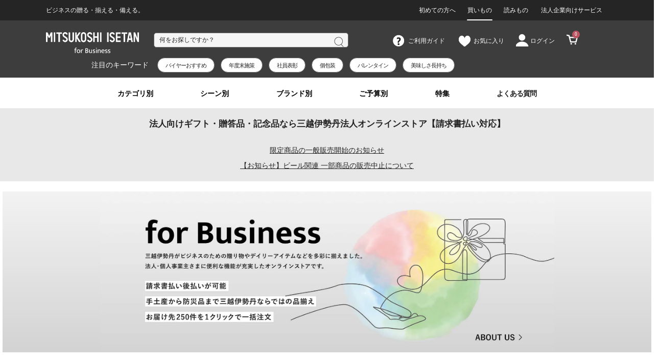

--- FILE ---
content_type: text/html; charset=shift_jis
request_url: https://business.mistore.jp/
body_size: 63799
content:
<!DOCTYPE html>
<html lang="ja">
<head prefix="og: http://ogp.me/ns# fb: http://ogp.me/ns/fb# article: http://ogp.me/ns/article#">
<title>法人ギフト・記念品・福利厚生品なら｜三越伊勢丹法人オンラインストア【請求書払い対応】</title>
<meta name="keywords" content="三越、伊勢丹、ミツコシ、イセタン、贈り物、ギフト、法人、ビジネス、周年記念品">
<meta name="description" content="法人向けギフト・記念品・ノベルティなら三越伊勢丹法人オンラインストア。中元・歳暮・退職記念から社内表彰品まで、高品質な商品を豊富に取り揃えています。請求書払い対応、包装・のしサービスも充実。">
<meta name="author" content="COPYRIGHT (C) ISETAN MITSUKOSHI LTD. ALL RIGHTS RESERVED." />
<meta name="robots" content="index,follow,noydir,noodp" />
<meta name="viewport" content="width=1132" />
<meta name="format-detection" content="telephone=no" />
<meta http-equiv="X-UA-Compatible" content="IE=edge" />

<link rel="shortcut icon" href="/favicon.ico" />
<link rel="canonical" href="https://business.mistore.jp/">

<!-- インライン化 -->
<style>@charset "utf-8";@import url('https://fonts.googleapis.com/earlyaccess/hannari.css');body{overflow-x:hidden}body,div,ul,li,h1,h2,h3,form,input,button,p{padding:0;margin:0}img{border:0}img{vertical-align:bottom}ul{list-style:none;list-style-position:outside}h1,h2,h3{font-weight:normal;font-size:100%}.col6:after,#contents:after{content:"";display:block;height:0;clear:both;line-height:0}.srcBox form button{text-indent:200%;white-space:nowrap;overflow:hidden}html{font-size:72.5%}body{font-family:'Yu Gothic Medium','游ゴシック Medium',YuGothic,'游ゴシック体',Roboto,'Noto Sans';color:#222;margin:0;padding:0;font-size:1.2rem;line-height:1.5;background:#ffffff;width:100%;word-break:break-all}a{color:#222;text-decoration:none}a:visited{color:#222}input,input[type="text"],button{font-family:'Yu Gothic Medium','游ゴシック Medium',YuGothic,'游ゴシック体',Roboto,'Noto Sans'}input{-webkit-border-radius:2px;-moz-border-radius:2px;border-radius:2px;border:1px solid #ddd}input[type="text"]{padding:8px 4px;-webkit-box-sizing:border-box;-moz-box-sizing:border-box;box-sizing:border-box}img.lazy{background:#fff url(https://d3b4uw7lo85s1k.cloudfront.net/images/preloader.gif) no-repeat scroll 50% 50%}.guide:before,.pseudo:after,.srcBox form button:after{display:block;background:transparent url(https://d3b4uw7lo85s1k.cloudfront.net/images/renew/style@2x.webp) no-repeat scroll 0 0;background:transparent url(../../images/renew/style.webp) no-repeat scroll 0 0\9;-webkit-background-size:800px 385px;-moz-background-size:800px 385px;-ms-background-size:800px 385px;-o-background-size:800px 385px;background-size:800px 385px}.pseudo{display:block;position:relative;white-space:nowrap;overflow:hidden}.pseudo:after{content:"";position:absolute;top:50%}header .srcBox form button:after,.srcBox form button:after{content:"";position:absolute;left:50%;top:50%;width:24px;height:24px;margin:-12px 0 0 -12px;background-position:-238px 3px}.col6{margin:0}.col6>li{-webkit-box-sizing:border-box;-moz-box-sizing:border-box;box-sizing:border-box;float:left;padding:8px}.col6>li{width:16.6%}body>h1{width:100%;height:40px;background-color:#252525;position:relative;z-index:3}body>h1 .biginner .pseudo:after{background-position:-215px 3px}#gNav{width:100%;position:absolute;z-index:3;background:#eaeaea\9;margin:0\9}#gNav>nav{margin:0 auto}#gNav>nav>ul{display:flex;width:1100px;height:70px;align-items:center}#gNav>nav.nav_2>ul{justify-content:space-between}#gNav>nav>ul>li{display:table-cell;vertical-align:middle;width:auto}#gNav>nav>ul>li:not(.category){position:relative}#gNav>nav>ul>li>h2{display:flex;align-items:center;color:#222222}#gNav ._txt{display:inline-block;margin-left:28px;color:#FFF;font-size:12px;text-align:center}#gNav .myPage{text-align:left}#gNav .myPage ._txt{text-align:left}#gNav .myPage .pointBox{top:auto}#gNav ._beginner{margin-left:0;padding:5px 0px;border-radius:3px;background-color:#bababa;color:#222222;font-weight:bold;width:100px}#gNav>nav>ul>li>.subMenu{display:none;position:absolute;left:-10px;top:59px;z-index:2;background:rgba(255,255,255,.96);background:#fff\9;width:240px;border:1px solid #ececec;border-width:0 4px 4px;-webkit-box-sizing:border-box;-moz-box-sizing:border-box;box-sizing:border-box}#gNav>nav>ul>li>.subMenu.w100{width:100%;left:0;position:absolute;top:130px}#gNav>nav.nav_1{text-align:-webkit-center;text-align:-moz-center;background-color:#3D3D3D}#gNav>nav.nav_1>ul{height:80px}#gNav>nav.nav_1>ul>li{display:inline-block}#gNav>nav.nav_2{height:70px;background-color:#FFFFFF;text-align:-webkit-center;text-align:-moz-center;font-size:130%}#gNav>nav.nav_2>ul>li>h2{font-weight:bold}#gNav li.logo{text-align:left;margin-top:7px;margin-right:29px}#gNav .logo,#gNav .logo a{width:184px}#gNav .logo a,#gNav .ico .pseudo{height:56px}body>h1 .ico .pseudo:after,#gNav .ico .pseudo:after{width:25px;height:25px;margin:-14px 0 0}body>h1 .ico .pseudo:after{width:24px;position:relative;background-size:650px auto}#gNav .nav_1 .ico .pseudo{display:inline-grid;align-items:center;width:77px;position:relative}#gNav .nav_2 .ico .pseudo{display:inline-grid;width:88px;padding-left:10px;position:relative}#gNav .srcBox{width:400px;margin:-3px 84px 0 0px}#gNav .srcBox input{display:block;float:left}#gNav .srcBox input[type="text"]{font-size:12px;font-family:'Yu Gothic Medium','游ゴシック Medium',YuGothic,'游ゴシック体',Roboto,'Noto Sans'}#gNav .srcBox .searchQuery{border:none;width:100%;padding:6px 10px;background-color:#F5F5F5;border:1px solid #707070;-webkit-border-radius:0;-moz-border-radius:0;border-radius:5px;min-width:310px;max-width:400px}#gNav .srcBox .searchQuery::-webkit-input-placeholder{color:#222}#gNav .favorite .pseudo:after{background-position:-337px 2px;background-size:880px auto}#gNav .myPage .pseudo:after{background-position:-381px 0px;background-size:880px auto}#gNav .Menu .pseudo:after{background-position:-841px -41px;background-size:1200px auto;width:30px}#gNav .favorite,#gNav .myPage,#gNav .cart{position:relative;margin-right:22px}#gNav .favorite{width:90px}#gNav .nav_1 .favorite.ico .pseudo{width:90px}#gNav .nav_1 .cart.ico .pseudo{width:75px}#gNav .cart{letter-spacing:-1.8px}#gNav .nav_1 .myPage.ico .pseudo{width:100%;min-width:75px;max-width:175px;text-align:left}#gNav .myPage>.subMenu{left:inherit;right:-44px;padding:16px}#gNav .cart .pseudo:after{background-position:-384px 3px}div.top_attention{display:block;margin:150px auto 0;text-align:center}div.top_attention ul li{margin:10px auto 0;text-decoration:underline}.srcBox form{position:relative}.srcBox form button{position:absolute;right:0;top:0;background-color:transparent;border:none;width:24px;height:24px}.srcBox form button{-webkit-box-sizing:border-box;-moz-box-sizing:border-box;box-sizing:border-box;line-height:120%}header .srcBox form button{top:4px;right:8px}#contents{width:1100px;margin:0 auto 0;position:relative}#block_of_top_body{text-align:center;margin-bottom:120px}body#top #keyv{position:unset;background-color:#fff;height:100%}#keyv>.inner{width:100vw;margin:0 calc(50% - 50vw)}#keyv>div>ul.inner_slide{display:inline-block;width:100%;text-align:center}div.head-menu{width:1100px;display:flex;color:#FFF;height:100%;line-height:4rem;margin:auto}div.head-menu_left{width:50%;text-align:left;font-size:12px;line-height:3.5rem}div.head-menu_right{width:50%;text-align:right;font-size:12px;line-height:3.5rem;position:relative}span.directory-list{text-align:center;display:inline-block;width:14%}span.directory-list:first-child{display:inline-block}span.directory-list a{color:#fff;display:block;overflow:hidden;text-decoration:none;position:relative;padding:0 10px}span.directory-list a.current:before{position:absolute;bottom:0;left:50%;width:49px;height:0px;background-color:#ffffff;-webkit-transform:translateX(-50%);transform:translateX(-50%);content:""}span.directory-list a.feature::before,span.directory-list a.feature::after{border-bottom:solid 3px #fff}span.directory-list a::before,span.directory-list a::after{border-bottom:solid 2px #fff;bottom:0;content:"";display:block;position:absolute;width:0px}span.directory-list a::before{left:14px}span.directory-list a::after{right:70px}span.guide{text-align:right;display:inline-block;width:25%}span.guide a.pseudo{color:#FFF;height:40px}span.guide a.pseudo:after{margin:-53px 0 0 42px}</style>
<link rel="stylesheet" type="text/css" href="https://d3b4uw7lo85s1k.cloudfront.net/css/new/style_top.css" media="print" onload="this.media='all'" />
<!-- <link rel="stylesheet" type="text/css" href="https://d3b4uw7lo85s1k.cloudfront.net/css/new/style.css"  media="print" onload="this.media='all'" /> -->
<link rel="stylesheet" type="text/css" href="https://d3b4uw7lo85s1k.cloudfront.net/css/slick.css"  media="print" onload="this.media='all'" />
<link rel="stylesheet" type="text/css" href="https://d3b4uw7lo85s1k.cloudfront.net/css/slick-theme.css">
<!-- <link href="https://fonts.googleapis.com/css?family=Ovo&display=swap" rel="stylesheet"> -->
<!-- <link href="https://fonts.googleapis.com/css?family=Lato:100,100i,300,300i,400,400i,700,700i,900,900i&display=swap" rel="stylesheet"> -->
<!-- <link href="https://fonts.googleapis.com/css?family=Noto+Sans+JP:100,300,400,500,700,900&display=swap&subset=japanese" rel="stylesheet"> -->
<!-- PageSpeedInsights対応　Ｓ -->
<!-- <link rel="preload" href="https://d3b4uw7lo85s1k.cloudfront.net/fonts/slick.woff" as="font" /> -->
<!-- PageSpeedInsights対応　Ｅ -->

<!--[if lt IE 9]>
<script src="//html5shiv.googlecode.com/svn/trunk/html5.js" charset="utf-8"></script>
<script src="//css3-mediaqueries-js.googlecode.com/svn/trunk/css3-mediaqueries.js" charset="utf-8"></script>
<script src="//ie7-js.googlecode.com/svn/version/2.1(beta4)/IE9.js" charset="utf-8"></script>
<script src="https://d3b4uw7lo85s1k.cloudfront.net/js/rem.min.js" charset="utf-8"></script>
<![endif]-->
<!-- <script src="https://cdn.jsdelivr.net/npm/lazyload@2.0.0-rc.2/lazyload.min.js"></script> -->

<script language="JavaScript" type="text/javascript" src="https://d3b4uw7lo85s1k.cloudfront.net/js/jquery.js"></script>

<script type="text/javascript" src="//ajax.googleapis.com/ajax/libs/jquery/1.8.3/jquery.min.js" charset="utf-8"></script>
<script type="text/javascript" src="https://d3b4uw7lo85s1k.cloudfront.net/js/script.js?rev=202012160900" charset="utf-8"></script>

<script language="JavaScript" type="text/javascript" src="https://d3b4uw7lo85s1k.cloudfront.net/js/common.js"></script>
<script type="text/javascript" src="https://d3b4uw7lo85s1k.cloudfront.net/js/modernizr-custom.js"></script>
<!-- Google Tag Manager -->
<script>(function(w,d,s,l,i){w[l]=w[l]||[];w[l].push({'gtm.start':
new Date().getTime(),event:'gtm.js'});var f=d.getElementsByTagName(s)[0],
j=d.createElement(s),dl=l!='dataLayer'?'&l='+l:'';j.async=true;j.src=
'https://www.googletagmanager.com/gtm.js?id='+i+dl;f.parentNode.insertBefore(j,f);
})(window,document,'script','dataLayer','GTM-5S358FDK');</script>
<!-- End Google Tag Manager -->
<!-- Google Tag Manager -->
<script>(function(w,d,s,l,i){w[l]=w[l]||[];w[l].push({'gtm.start':
new Date().getTime(),event:'gtm.js'});var f=d.getElementsByTagName(s)[0],
j=d.createElement(s),dl=l!='dataLayer'?'&l='+l:'';j.async=true;j.src=
'https://www.googletagmanager.com/gtm.js?id='+i+dl;f.parentNode.insertBefore(j,f);
})(window,document,'script','dataLayer','GTM-52B9WN6');</script>
<!-- End Google Tag Manager -->
<!-- ユーソナー -->
<div id="usonar-tracking" data-client="RALAg9XhBWVgENXk3" style="display: none;"></div>
<script async src="//cdn.cookie.sync.usonar.jp/live_access/RALAg9XhBWVgENXk3.js" type="text/javascript" charset="utf-8"></script>
<!-- ユーソナー -->

<meta name="google-site-verification" content="uaw71ZXnZuX5XGz7Rv0xwfeDSnVZ5zukljc1rrVTaeQ" />


<script type="text/javascript" src="https://d3b4uw7lo85s1k.cloudfront.net/js/goods_ajax_cart.js"></script>



</head>

<body id="top">
<!-- BODYタグパラメータ -->
<!-- Google Tag Manager (noscript) -->
<noscript><iframe src="https://www.googletagmanager.com/ns.html?id=GTM-5S358FDK"
height="0" width="0" style="display:none;visibility:hidden"></iframe></noscript>
<!-- End Google Tag Manager (noscript) -->




	
	
			<div class="head-menu-wrapper" style="background-color: #252525;">
				<div class="head-menu">
					<div class="head-menu_left"><p>ビジネスの贈る・揃える・備える。</p></div>
					<div class="head-menu_right">
						<span class="directory-list" style="width: auto;"><a href="/shop/pages/forbusiness_first.aspx" class="">初めての方へ</a></span>
						<span class="directory-list" style="width: auto;"><a href="/" class="current" >買いもの</a></span>
						<span class="directory-list" style="width: auto;"><a href="https://business.mistore.jp/magazine/" target="_blank" class="feature" rel="noopener noreferrer">読みもの</a></span>
						<span class="directory-list" style="width: 26%;"><a href="https://business-sol.mistore.jp/?utm_source=referral&utm_medium=houjinhp&utm_campaign=header" target="_blank" class="pseudo" rel="noopener noreferrer">法人企業向けサービス</a></span>
					 </div>
				</div>
			</div>



	<!-- 1.全画面共通 / トップページヘッダー -->

<header id="gNav">
<nav class="nav_1" aria-label="ユーティリティナビゲーション">
<ul>
<li class="logo"><a href="/" title="" class="pseud2o"><img style="width:182px" src="https://d3b4uw7lo85s1k.cloudfront.net/images/renew/logo.png" alt="法人オンラインストア"></a></li>
 
<li class="srcBox ico"><form method="get" action="/shop/goods/search.aspx">
  <input type="hidden" name="search" value="x">
  <input type="text" name="keyword" placeholder="何をお探しですか？" autocomplete="off" class="searchQuery">
  <button type="submit" title="">検索</button>
  </form></li>

<li class="biginner ico guide"><a href="/shop/pages/guide.aspx" class="pseudo" title=""><span class="_txt">ご利用ガイド</span></a></li>
<li class="favorite ico"><a class="pseudo" href="/shop/customer/bookmark.aspx" title=""><span class="_txt">お気に入り</span></a></li>
<li class="myPage ico"><a href="/shop/customer/menu.aspx" class="pseudo" title=""><span class="_txt">ログイン</span></a>
<div class="subMenu pointBox">
  <div class="logined"><p class="subMenu">こんにちは。<a href="/shop/customer/login.aspx">ログインする。</a><br>初めてご利用の方は<a href="/shop/customer/authmail.aspx">新規会員登録</a>をぜひ。</p></div>
</div>
</li>
<li class="cart ico" id="jscart_replace_"></li>
</ul>

<ul class="nav_hotword">
  <li style="width: 7%;"></li>
  <p style="color: white;margin-right: 1%;">注目のキーワード</p>
	<li><a href="/shop/o/omisbuyer"><div class="badge">バイヤーおすすめ</div></a></li>
	<li><a href="/shop/o/oend/"><div class="badge">年度末施策</div></a></li>
	<li><a href="/shop/o/oawd-gft/"><div class="badge">社員表彰</div></a></li>
	<li><a href="/shop/o/osweet/"><div class="badge">個包装</div></a></li>
	<li><a href="/shop/o/osweet/"><div class="badge">バレンタイン</div></a></li>
	<li><a href="/shop/goods/search.aspx?search=x&amp;occasion=temiyage&amp;keyword=%94%FC%96%A1%82%B5%82%B3%92%B7%8E%9D%82%BF"><div class="badge">美味しさ長持ち</div></a></li>

</ul>
</nav>


<nav class="nav_2 show" aria-label="グローバルナビゲーション">
<ul>

<li class="category Menu ico nav-item"><button aria-expanded="false" aria-controls="category-menu" style="font-weight: bold;font-size: 80%;border: none;background: none;">カテゴリ別</button>
  <div id="category-menu" class="subMenu w100" hidden=""><h2 class="visually-hidden" style="visibility: hidden;display: table-column;">カテゴリ別</h2> <!-- アクセシビリティ対応 -->
    <ul class="col6" style="display: inline-flex;">
      <li>
        <ul class="dropDownMenu">
          <li><a href="/shop/i/" style="font-weight: bold;">すべて</a></li>
        </ul>
      </li>
      <li>
        <ul class="dropDownMenu">
          <li><a href="/shop/c/c01">スイーツ・菓子</a></li>
          <li><a href="/shop/c/c02">総菜・加工品</a></li>
          <li><a href="/shop/c/c03">調味料</a></li>
          <li><a href="/shop/c/c04">米・米加工品</a></li>
        </ul>
      </li>
      <li>
        <ul class="dropDownMenu">
          <li><a href="/shop/c/c05">めん類</a></li>
          <li><a href="/shop/c/c06">精肉・肉加工品</a></li>
          <li><a href="/shop/c/c07" style="letter-spacing: -2px;">魚介類・水産加工品</a></li>
          <li><a href="/shop/c/c08">鍋</a></li>
          <li><a href="/shop/c/c09" >フルーツ・野菜</a></li>
        </ul>
      </li>
      <li>
        <ul class="dropDownMenu">
          <li><a href="/shop/c/c11">飲料</a></li>
          <li><a href="/shop/c/c12">お酒</a></li>
          <li><a href="/shop/c/c13">ホーム＆キッチン</a></li>
          <li><a href="/shop/c/c14" style="letter-spacing: -2px;">ビジネス小物・雑貨</a></li>
          <li><a href="/shop/c/c23/">ライフスタイル</a></li>
        </ul>
      </li>
      <li>
        <ul class="dropDownMenu">
          <li><a href="/shop/c/c15">タオル・寝具</a></li>
          <li><a href="/shop/c/c16">ファッション</a></li>
          <li><a href="/shop/c/c17">ベビー・キッズ</a></li>
          <li><a href="/shop/c/c18">カタログギフト</a></li>
          <li><a href="/shop/c/c21/">防災用品</a></li>
        </ul>
      </li>
      <li>
        <ul class="dropDownMenu">
          <li><a href="/shop/c/c19">お花</a></li>
        </ul>
      </li>
    </ul>
  </div>
</li>
<li class="category Menu ico nav-item"><button aria-expanded="false" aria-controls="category-menu" style="font-weight: bold;font-size: 80%;border: none;background: none;">シーン別</button>
  <div id="category-menu" class="subMenu w100" hidden=""><h2 class="visually-hidden" style="visibility: hidden;display: table-column;">シーン別</h2> <!-- アクセシビリティ対応 -->
    <ul class="col6" style="display: inline-flex;">
      <li>
        <ul class="dropDownMenu">
          <li><h3 style="font-size:10px; padding-left: 0; background: unset;">「贈る」から探す</h3></li>
          <li><a href="/shop/o/oorei/">法人向け御礼ギフト</a></li>
          <li><a href="/shop/o/oiwai/">法人向けお祝いギフト</a></li>
          <li><a href="/shop/o/ookaeshi/">法人向けお返し・内祝いギフト</a></li>
          <li><a href="/shop/o/oapology">法人向け謝罪・お詫びの品</a></li>
          <li><a href="/shop/o/ocondolen/">弔事・お香典返し</a></li>
        </ul>
      </li>
      <li>
        <ul class="dropDownMenu">
          <li><h3 style="font-size:10px; padding-left: 0; background: unset;">「揃える」から探す</h3></li>
          <li><a href="/shop/o/otemiyage/">法人向け手土産・差し入れギフト</a></li>
          <li><a href="/shop/o/oret-gft">退職記念品・退職祝いギフト</a></li>
          <li><a href="/shop/o/oann-gft">周年記念・創立記念ギフト</a></li>
          <li><a href="/shop/o/oawd-gft/">社内表彰・イベント</a></li>
          <li><a href="/shop/o/oemp-gft">福利厚生・従業員向けギフト</a></li>
          <li><a href="/shop/o/oemplgift/">株主総会 </a></li>
        </ul>
      </li>
      <li>
        <ul class="dropDownMenu">
          <li><h3 style="font-size:10px; padding-left: 0; background: unset;">「備える」から探す</h3></li>
          <li><a href="/shop/o/oemergncy/">法人向け防災品</a></li>
        </ul>
      </li>
    </ul>
  </div>
</li>
<li class="category Menu ico nav-item"><button aria-expanded="false" aria-controls="category-menu" style="font-weight: bold;font-size: 80%;border: none;background: none;">ブランド別</button>
  <div id="category-menu" class="subMenu w100" hidden=""><h2 class="visually-hidden" style="visibility: hidden;display: table-column;">ブランド別</h2> <!-- アクセシビリティ対応 -->
    <ul class="col6" style="display: inline-flex;">
      <li>
        <ul class="dropDownMenu">
          <li><a href="/shop/b/" style="font-weight: bold;">ブランド一覧を見る</a></li>
        </ul>
      </li>
      <li>
        <ul class="dropDownMenu">
          <li><a href="/shop/pages/brand_baccarat.aspx">バカラ</a></li>
          <li><a href="/shop/pages/brand_Lladro.aspx">リヤドロ</a></li>
          <li><a href="/shop/b/bB1000092/">とらや</a></li>
          <li><a href="/shop/b/bB1000132/">ヨックモック</a></li>
        </ul>
      </li>
      <li>
        <ul class="dropDownMenu">
          <li><a href="/shop/b/bB1000653/">ノワ・ドゥ・ブール</a></li>
          <li><a href="/shop/b/bB1000104/">フィーカ</a></li>
          <li><a href="/shop/b/bB1000008/">ピエール・エルメ・パリ</a></li>
          <li><a href="/shop/b/bB1000009/">ホレンディッシェ・カカオシュトゥーべ</a></li>
        </ul>
      </li>
    </ul>
  </div>
</li>
<li class="category Menu ico nav-item"><button aria-expanded="false" aria-controls="category-menu" style="font-weight: bold;font-size: 80%;border: none;background: none;">ご予算別</button>
  <div id="category-menu" class="subMenu w100" hidden=""><h2 class="visually-hidden" style="visibility: hidden;display: table-column;">ご予算別</h2> <!-- アクセシビリティ対応 -->
    <ul class="col6" style="display: inline-flex;">
      <li>
        <ul class="dropDownMenu">
          <li><a href="/shop/i/" style="font-weight: bold;">すべて</a></li>
        </ul>
      </li>
      <li>
        <ul class="dropDownMenu">
          <li><a href="/shop/i/iP01/">～ 2,999円</a></li>
          <li><a href="/shop/i/iP02/">3,000円 ～ 3,999円</a></li>
          <li><a href="/shop/i/iP03/">4,000円 ～ 4,999円</a></li>
        </ul>
      </li>
      <li>
        <ul class="dropDownMenu">
          <li><a href="/shop/i/iP04/">5,000円 ～ 9,999円</a></li>
          <li><a href="/shop/i/iP05/">10,000円 ～ 19,999円</a></li>
          <li><a href="/shop/i/iP06/">20,000円 ～</a></li>
        </ul>
      </li>
    </ul>
  </div>
</li>
<li class="category Menu ico nav-item"><button aria-expanded="false" aria-controls="category-menu" style="font-weight: bold;font-size: 80%;border: none;background: none;">特集</button>
  <div id="category-menu" class="subMenu w100" hidden=""><h2 class="visually-hidden" style="visibility: hidden;display: table-column;">特集</h2> <!-- アクセシビリティ対応 -->
    <ul class="col6" style="display: inline-flex;">
      <li>
        <ul class="dropDownMenu">
          <li><a href="/shop/o/otenpic/">伊勢丹新宿店特集</a></li>
          <!-- <li><a href="/shop/o/otenpics/">伊勢丹新宿店お歳暮特集</a></li> -->
          <li><a href="/shop/pages/naire.aspx">社名入り記念品</a></li>
          <li><a href="/shop/o/oregional/">ご当地グルメ</a></li>
          <li><a href="/shop/o/okochoran/">法人向け胡蝶蘭ギフト</a></li>
        </ul>
      </li>
      <li>
        <ul class="dropDownMenu">
          <li><a href="/shop/o/oslctgift/">三越伊勢丹の選べるギフト</a></li>
          <li><a href="/shop/o/owine/">紅白ワイン・祝い酒ギフト</a></li>
          <li><a href="/shop/o/oseed/">ISETAN SEED 雑貨特集</a></li>
          <li><a href="/shop/o/omens/" style="letter-spacing: -1px;">伊勢丹メンズ館のビジネスグッズ特集</a></li>
        </ul>
      </li>
      <li>
        <ul class="dropDownMenu">
          <li><a href="/shop/o/omisbuyer" style="letter-spacing: -1px;">三越伊勢丹バイヤーおすすめギフト特集</a></li>
          <li><a href="/shop/o/ooverseas/">海外法人向け手土産</a></li>
          <li><a href="/shop/o/oend/">期末・年度末特集</a></li>
          <li><a href="/shop/o/osweet/">スイーツコレクション2026冬</a></li>
         
        </ul>
      </li>
    </ul>
  </div>
</li>
<li class="category Menu ico"><a href="/shop/pages/faq.aspx" style="font-weight: bold;font-size: 80%;letter-spacing: -1px;">よくある質問</a></li>
</ul>
</nav>
</header>
<script type="text/javascript" src="https://d3b4uw7lo85s1k.cloudfront.net/js/goods_cartlist.js"></script>

<div class="top_attention">
<h1 style="font-size: 120%;font-weight: bold;background: #e8e8e8;padding: 20px 0 0;">法人向けギフト・贈答品・記念品なら三越伊勢丹法人オンラインストア【請求書払い対応】</h1>
  <ul style="background: #e8e8e8;padding: 20px;margin: 0 0 20px;">
    <li><a href="/shop/pages/info20260113.aspx">限定商品の一般販売開始のお知らせ</a></li>
    <li><a href="/shop/pages/info20251009.aspx">【お知らせ】ビール関連 一部商品の販売中止について</a></li>
    </ul>
</div>




	<div id="contents">
		<div id="block_of_top_body">



		<!-- 1.全画面共通 / トップページ本文 -->
<style>
<!--
    .slider {
      margin: 0 auto;
      padding: 0 0 20px;
    }
    .slick-slide {
      margin: 0;
    }
    .slick-slide img {
     width: 100%;
     height: auto;
    }
    .slick-prev:before,
    .slick-next:before {
      color: black;
      background-position: -294px 2px;
      background-size: 880px auto;
    }
    .slick-slide {
      transition: all ease-in-out .3s;
     // opacity: .2;
      margin: 0 5px;
    }
    
    .slick-active {
     // opacity: .5;
    }
    .slick-current {
     // opacity: 1;
    }
  section.news{
  background-color: #F5F5F5;
  padding: 32px;
  }
  .prev_icon{
      display: inline;
      position: absolute;
      top: 40%;
      left: -100px;
      transform: translate(0, -50%);
      z-index: 1;
      cursor: pointer;
  }
  .next_icon{
    display: inline;
      position: absolute;
      top: 40%;
      right: -100px;
      transform: translate(0, -50%);
      z-index: 1;
      cursor: pointer;
  }
  .ranking_num{
  font-size: 1.2rem;
    text-align: center;
    padding: 6px;
    color: #fff;
    -moz-border-radius: 20px;
    -webkit-border--radius: 20px;
    -khtml-border-radius: 20px;
    background: #000000;
    display: inline;
    font-weight: normal;
    position: relative;
    top: 26px;
    left: -94px;
  }

-->
</style>
<script src="https://code.jquery.com/jquery-2.2.0.min.js" type="text/javascript"></script>
<script src="https://d3b4uw7lo85s1k.cloudfront.net/js/slick.min.js" type="text/javascript" charset="utf-8"></script>
<script type="text/javascript">
  jQuery(document).ready(function() {
    $(".regular").slick({
      slidesToScroll: 1,
      lazyLoad: 'ondemand', // 修正
      autoplay: true,
      autoplaySpeed: 3000,
      dots: false,
      arrows: false,
      infinite: true,
      pauseOnHover: false,
      centerMode: true,
      centerPadding: "0%"
    });

    $(".select").slick({
      autoplay: true,
      autoplaySpeed: 3000,
      dots: true,
      arrows: false,
      infinite: true,
      slidesToShow: 1,
      slidesToScroll: 1,
      centerMode: true,
      centerPadding: '25%',
      lazyLoad: 'ondemand' // 修正
    });

    $(".recommend").slick({
      autoplay: true,
      autoplaySpeed: 3000,
      dots: true,
      arrows: true,
      infinite: true,
      slidesToShow: 4, // スライド数
      slidesToScroll: 1,
      centerMode: false,
      centerPadding: '25%',
      lazyLoad: 'ondemand', // 修正
      prevArrow:'<img src="https://d3b4uw7lo85s1k.cloudfront.net/images/top/prev_Arrow.png" alt="" class="prev_icon">',
      nextArrow:'<img src="https://d3b4uw7lo85s1k.cloudfront.net/images/top/next_Arrow.png" alt="" class="next_icon">'
    });
    
    $(".ranking").slick({
      autoplay: false,
      autoplaySpeed: 3000,
      dots: false,
      arrows: true,
      infinite: false,
      slidesToShow: 5, // スライド数
      slidesToScroll: 1,
      centerMode: false,
      centerPadding: '25%',
      lazyLoad: 'ondemand', // 修正
      prevArrow: false,
      nextArrow:'<img src="https://d3b4uw7lo85s1k.cloudfront.net/images/top/next_Arrow.png" alt="" class="next_icon">'
    });
  });
</script>


<div id="keyv">
  <div class="inner">
    <ul class="inner_slide">
      <li>
      <section class="regular slider">
        <div align="center" style="background: linear-gradient(to bottom, #f3f3f3, #d3d3d3);"><a href="/shop/pages/forbusiness_first.aspx"><picture><source srcset="https://d3b4uw7lo85s1k.cloudfront.net/images/slide/renew/top_main_bnr_01-2.webp" type="image/webp"><img class="lazy" src="https://d3b4uw7lo85s1k.cloudfront.net/images/slide/renew/top_main_bnr_01-2.jpg" width="2038px" height="723px" alt="for Business 三越伊勢丹がビジネスのための贈り物やデイリーアイテムなどを多彩に揃えました。 法人・個人事業主さまに便利な機能が充実したオンラインストアです。 請求書払い後払いが可能 手土産から防災品まで三越伊勢丹ならではの品揃え お届け先250件を1クリックで一括注文" style="width: 70%;"></picture></a></div>
      </section>
      </li>
    </ul>

  </div>
</div>

<section id="keyv" class="top_occasion">
<h2 class="basic">特集別おすすめギフト</h2>
  <div class="inner">
    <ul class="inner_slide">
      <li>
        <section class="select slider">
        <div align="center"><a href="/shop/o/osweet/"><picture><source srcset="https://d3b4uw7lo85s1k.cloudfront.net/images/slide/renew/top_slide_bnr_sweet_pc.webp" type="image/webp"><img class="lazy" src="https://d3b4uw7lo85s1k.cloudfront.net/images/slide/renew/top_slide_bnr_sweet_pc.jpg" alt="スイーツコレクション2026冬" style="width: 100%;"></picture></a></div>
        <div align="center"><a href="/shop/o/oend/"><picture><source srcset="https://d3b4uw7lo85s1k.cloudfront.net/images/slide/renew/top_slide_bnr_end_pc.webp" type="image/webp"><img class="lazy" src="https://d3b4uw7lo85s1k.cloudfront.net/images/slide/renew/top_slide_bnr_end_pc.jpg" alt="期末・年度末特集" style="width: 100%;"></picture></a></div>
        <div align="center"><a href="/shop/o/otemiyage/"><picture><source srcset="https://d3b4uw7lo85s1k.cloudfront.net/images/occasion/temiyage/renew/scene01_pc.webp" type="image/webp"><img class="lazy" src="https://d3b4uw7lo85s1k.cloudfront.net/images/occasion/temiyage/renew/scene01_pc.jpg" width="819px" height="289px" alt="手土産"></picture></a></div>
        <div align="center"><a href="/shop/o/omisbuyer/"><picture><source srcset="https://d3b4uw7lo85s1k.cloudfront.net/images/slide/renew/top_slide_bnr_misbuyer_pc.webp" type="image/webp"><img class="lazy" src="https://d3b4uw7lo85s1k.cloudfront.net/images/slide/renew/top_slide_bnr_misbuyer_pc.jpg" width="945px" height="335px" alt="三越伊勢丹バイヤーおすすめ特集"></picture></a></div>
        <div align="center"><a href="/shop/pages/naire.aspx"><picture><source srcset="https://d3b4uw7lo85s1k.cloudfront.net/images/slide/renew/top_slide_bnr_naire_pc.webp" type="image/webp"><img class="lazy" src="https://d3b4uw7lo85s1k.cloudfront.net/images/slide/renew/top_slide_bnr_naire_pc.jpg" width="945px" height="335px" alt="社名入り記念品"></picture></a></div>
        <div align="center"><a href="/shop/o/oann-gft"><picture><source srcset="https://d3b4uw7lo85s1k.cloudfront.net/images/occasion/ann-gft/renew/scene06_pc.webp" type="image/webp"><img class="lazy" src="https://d3b4uw7lo85s1k.cloudfront.net/images/occasion/ann-gft/renew/scene06_pc.jpg" width="819px" height="289px" alt="周年記念・創立記念"></picture></a></div>
        <div align="center"><a href="/shop/o/oemp-gft"><picture><source srcset="https://d3b4uw7lo85s1k.cloudfront.net/images/occasion/emp-gft/renew/scene08_pc.webp" type="image/webp"><img class="lazy" src="https://d3b4uw7lo85s1k.cloudfront.net/images/occasion/emp-gft/renew/scene08_pc.jpg" width="819px" height="289px" alt="福利厚生（従業員向けギフト）"></picture></a></div>
        </section>
      </li>
    </ul>
  </div>
</section>

<section class="top_recommended">
<h2 class="basic">三越伊勢丹法人ギフト担当おすすめ商品</h2>
  <div class="inner">
    <ul class="inner_slide">
      <li>
      <section class="recommend slider">
<div align="center"><a href="/shop/g/g020W-977/"><div class="thumb"><img class="lazy" src="https://d3b4uw7lo85s1k.cloudfront.net/img/goods/S/020W-977_1_s.jpg" alt="【数量限定販売】シーフードカレー10個セット" width="255px" height="212px" ></div><dl style="text-align: left;"><dt><h3 style="overflow: hidden;white-space: nowrap;text-overflow: ellipsis;"><span class="reco_brand">かに物語</span><br>【数量限定販売】シーフードカレー10個セット</h3></dt><dd class="price">6,480<span>円（税込）</span></dd></dl></a></div>
<div align="center"><a href="/shop/g/g020W-983/"><div class="thumb"><img class="lazy" src="https://d3b4uw7lo85s1k.cloudfront.net/img/goods/S/020W-983_1_s.jpg" alt="【数量限定販売】限定ギフト　ロンジェ" width="255px" height="212px" ></div><dl style="text-align: left;"><dt><h3 style="overflow: hidden;white-space: nowrap;text-overflow: ellipsis;"><span class="reco_brand"></span><br>【数量限定販売】限定ギフト　ロンジェ</h3></dt><dd class="price">3,240<span>円（税込）</span></dd></dl></a></div>
<div align="center"><a href="/shop/g/g0422334006907/"><div class="thumb"><img class="lazy" src="https://d3b4uw7lo85s1k.cloudfront.net/img/goods/S/MM80_0422334006907_1_s.jpg" alt="まねき猫 クリア" width="255px" height="212px" ></div><dl style="text-align: left;"><dt><h3 style="overflow: hidden;white-space: nowrap;text-overflow: ellipsis;"><span class="reco_brand">バカラ</span><br>まねき猫 クリア</h3></dt><dd class="price">33,000<span>円（税込）</span></dd></dl></a></div>
<div align="center"><a href="/shop/g/g099W-017/"><div class="thumb"><img class="lazy" src="https://d3b4uw7lo85s1k.cloudfront.net/img/goods/S/099W-017_1_s.jpg" alt="【刻印】ＩＤカードケース  ＢＬＡＣＫ×ＧＲＡＹ" width="255px" height="212px" ></div><dl style="text-align: left;"><dt><h3 style="overflow: hidden;white-space: nowrap;text-overflow: ellipsis;"><span class="reco_brand">ラルコバレーノ</span><br>【刻印】ＩＤカードケース  ＢＬＡＣＫ×ＧＲＡＹ</h3></dt><dd class="price">18,700<span>円（税込）</span></dd></dl></a></div>
<div align="center"><a href="/shop/g/g099W-024/"><div class="thumb"><img class="lazy" src="https://d3b4uw7lo85s1k.cloudfront.net/img/goods/S/099W-024_1_s.jpg" alt="マイスターシュテュック プラチナライン ミッドサイズ ボールペン" width="255px" height="212px" ></div><dl style="text-align: left;"><dt><h3 style="overflow: hidden;white-space: nowrap;text-overflow: ellipsis;"><span class="reco_brand">モンブラン</span><br>マイスターシュテュック プラチナライン ミッドサイズ ボールペン</h3></dt><dd class="price">77,000<span>円（税込）</span></dd></dl></a></div>
<div align="center"><a href="/shop/g/gR672-213F25/"><div class="thumb"><img class="lazy" src="https://d3b4uw7lo85s1k.cloudfront.net/img/goods/S/25fw_672213_s.jpg" alt="アーモンドパイアソート *" width="255px" height="212px" ></div><dl style="text-align: left;"><dt><h3 style="overflow: hidden;white-space: nowrap;text-overflow: ellipsis;"><span class="reco_brand">帝国ホテル</span><br>アーモンドパイアソート *</h3></dt><dd class="price">3,240<span>円（税込）</span></dd></dl></a></div>
<div align="center"><a href="/shop/g/g020W-470/"><div class="thumb"><img class="lazy" src="https://d3b4uw7lo85s1k.cloudfront.net/img/goods/S/020W-470_1_s.jpg" alt="果実を楽しむ　ミルフィユ　１６個入" width="255px" height="212px" ></div><dl style="text-align: left;"><dt><h3 style="overflow: hidden;white-space: nowrap;text-overflow: ellipsis;"><span class="reco_brand">フランセ</span><br>果実を楽しむ　ミルフィユ　１６個入</h3></dt><dd class="price">3,024<span>円（税込）</span></dd></dl></a></div>
<div align="center"><a href="/shop/g/g008W-426/"><div class="thumb"><img class="lazy" src="https://d3b4uw7lo85s1k.cloudfront.net/img/goods/S/008W-426_1_s.jpg" alt="「睦」（ぼく）コース　冊子タイプ" width="255px" height="212px" ></div><dl style="text-align: left;"><dt><h3 style="overflow: hidden;white-space: nowrap;text-overflow: ellipsis;"><span class="reco_brand">三越伊勢丹　味覚百景</span><br>「睦」（ぼく）コース　冊子タイプ</h3></dt><dd class="price">6,600<span>円（税込）</span></dd></dl></a></div>
<div align="center"><a href="/shop/g/gR679-843F25/"><div class="thumb"><img class="lazy" src="https://d3b4uw7lo85s1k.cloudfront.net/img/goods/S/25fw_679843_s.jpg" alt="ボルドー赤白ワインセット *" width="255px" height="212px" ></div><dl style="text-align: left;"><dt><h3 style="overflow: hidden;white-space: nowrap;text-overflow: ellipsis;"><span class="reco_brand">ドーファン・ド・オリヴィエ</span><br>ボルドー赤白ワインセット *</h3></dt><dd class="price">11,000<span>円（税込）</span></dd></dl></a></div>
      </section>
      </li>
    </ul>
  </div>
</section>

<section class="top_recommended">
<h2 class="basic">法人向けおすすめの新商品</h2>
  <div class="inner">
    <ul class="inner_slide">
      <li>
      <section class="recommend slider">
<div align="center"><a href="/shop/g/g008W-855/"><div class="thumb"><img class="lazy" src="https://d3b4uw7lo85s1k.cloudfront.net/img/goods/S/008W-855_1_s.jpg" alt="「GIFT of NIPPON」KiKi[輝輝]" width="255px" height="212px" ></div><dl style="text-align: left;"><dt><h3 style="overflow: hidden;white-space: nowrap;text-overflow: ellipsis;"><span class="reco_brand">GIFT of NIPPON</span><br>「GIFT of NIPPON」KiKi[輝輝]</h3></dt><dd class="price">12,100<span>円（税込）</span></dd></dl></a></div>
<div align="center"><a href="/shop/g/g0422342006388/"><div class="thumb"><img class="lazy" src="https://d3b4uw7lo85s1k.cloudfront.net/img/goods/S/MM-0422342006388_1_s.jpg" alt="ゴア　カトラリーペアセット ブラックシルバー" width="255px" height="212px" ></div><dl style="text-align: left;"><dt><h3 style="overflow: hidden;white-space: nowrap;text-overflow: ellipsis;"><span class="reco_brand">クチポール</span><br>ゴア　カトラリーペアセット ブラックシルバー</h3></dt><dd class="price">15,840<span>円（税込）</span></dd></dl></a></div>
<div align="center"><a href="/shop/g/g0420089000188/"><div class="thumb"><img class="lazy" src="https://d3b4uw7lo85s1k.cloudfront.net/img/goods/S/MM-0420089000188_1_s.jpg" alt="フレグランス リネンスプレー アリア" width="255px" height="212px" ></div><dl style="text-align: left;"><dt><h3 style="overflow: hidden;white-space: nowrap;text-overflow: ellipsis;"><span class="reco_brand">ドットール・ヴラニエス</span><br>フレグランス リネンスプレー アリア</h3></dt><dd class="price">4,950<span>円（税込）</span></dd></dl></a></div>
<div align="center"><a href="/shop/g/g4573331770691/"><div class="thumb"><img class="lazy" src="https://d3b4uw7lo85s1k.cloudfront.net/img/goods/S/MM-4573331770691_1_s.jpg" alt="スパークリングタンブラー" width="255px" height="212px" ></div><dl style="text-align: left;"><dt><h3 style="overflow: hidden;white-space: nowrap;text-overflow: ellipsis;"><span class="reco_brand">バーディ</span><br>スパークリングタンブラー</h3></dt><dd class="price">11,000<span>円（税込）</span></dd></dl></a></div>
<div align="center"><a href="/shop/g/g4582642893890/"><div class="thumb"><img class="lazy" src="https://d3b4uw7lo85s1k.cloudfront.net/img/goods/S/MM80-4582642893890_1_s.jpg" alt="フィール　バスタオル・フェイスタオルセット　ギフトボックス付き チャコール＆モス" width="255px" height="212px" ></div><dl style="text-align: left;"><dt><h3 style="overflow: hidden;white-space: nowrap;text-overflow: ellipsis;"><span class="reco_brand">育てるタオル</span><br>フィール　バスタオル・フェイスタオルセット　ギフトボックス付き チャコール＆モス</h3></dt><dd class="price">10,670<span>円（税込）</span></dd></dl></a></div>
<div align="center"><a href="/shop/g/g4963972562814/"><div class="thumb"><img class="lazy" src="https://d3b4uw7lo85s1k.cloudfront.net/img/goods/S/MM80_4963972562814_1_s.jpg" alt="プレミアム金一文字ロックグラスペアセット" width="255px" height="212px" ></div><dl style="text-align: left;"><dt><h3 style="overflow: hidden;white-space: nowrap;text-overflow: ellipsis;"><span class="reco_brand">アデリア</span><br>プレミアム金一文字ロックグラスペアセット</h3></dt><dd class="price">4,180<span>円（税込）</span></dd></dl></a></div>
<div align="center"><a href="/shop/g/g4582417686498/"><div class="thumb"><img class="lazy" src="https://d3b4uw7lo85s1k.cloudfront.net/img/goods/S/MM80-4582417686498_1_s.jpg" alt="マルク　グランケット ダークグレー　ギフトボックス付き" width="255px" height="212px" ></div><dl style="text-align: left;"><dt><h3 style="overflow: hidden;white-space: nowrap;text-overflow: ellipsis;"><span class="reco_brand">育てるタオル</span><br>マルク　グランケット ダークグレー　ギフトボックス付き</h3></dt><dd class="price">24,750<span>円（税込）</span></dd></dl></a></div>

      </section>
      </li>
    </ul>
  </div>
</section>

<section class="top_recommended">
<h2 class="basic">ランキング</h2>
  <div class="inner">
    <ul class="inner_slide">
      <li>
      <section class="ranking slider">
<div align="center"><span class="ranking_num">1</span><a href="/shop/g/gR672-823F25/"><div class="thumb"><img class="lazy" src="https://d3b4uw7lo85s1k.cloudfront.net/img/goods/S/25fw_672823_s.jpg" alt="ロイスダールギフト *" width="255px" height="212px" ></div><dl style="text-align: left;"><dt><h3 style="overflow: hidden;white-space: nowrap;text-overflow: ellipsis;"><span class="reco_brand">ロイスダール</span><br>ロイスダールギフト *</h3></dt><dd class="price">5,400<span>円（税込）</span></dd></dl></a></div>
<div align="center"><span class="ranking_num">2</span><a href="/shop/g/gR672-493F25/"><div class="thumb"><img class="lazy" src="https://d3b4uw7lo85s1k.cloudfront.net/img/goods/S/25fw_672493_s.jpg" alt="フルーツゼリーコレクション *" width="255px" height="212px" ></div><dl style="text-align: left;"><dt><h3 style="overflow: hidden;white-space: nowrap;text-overflow: ellipsis;"><span class="reco_brand">彩果の宝石</span><br>フルーツゼリーコレクション *</h3></dt><dd class="price">3,240<span>円（税込）</span></dd></dl></a></div>
<div align="center"><span class="ranking_num">3</span><a href="/shop/g/gR672-513F25/"><div class="thumb"><img class="lazy" src="https://d3b4uw7lo85s1k.cloudfront.net/img/goods/S/25fw_672513_s.jpg" alt="エスプリ・アンテノール" width="255px" height="212px" ></div><dl style="text-align: left;"><dt><h3 style="overflow: hidden;white-space: nowrap;text-overflow: ellipsis;"><span class="reco_brand">アンテノール</span><br>エスプリ・アンテノール</h3></dt><dd class="price">3,240<span>円（税込）</span></dd></dl></a></div>
<div align="center"><span class="ranking_num">4</span><a href="/shop/g/g020W-496/"><div class="thumb"><img class="lazy" src="https://d3b4uw7lo85s1k.cloudfront.net/img/goods/S/020W-496_1_s.jpg" alt="ガトー・アソルティ　２０個入" width="255px" height="212px" ></div><dl style="text-align: left;"><dt><h3 style="overflow: hidden;white-space: nowrap;text-overflow: ellipsis;"><span class="reco_brand">ノワ・ドゥ・ブール</span><br>ガトー・アソルティ　２０個入</h3></dt><dd class="price">6,480<span>円（税込）</span></dd></dl></a></div>
<div align="center"><span class="ranking_num">5</span><a href="/shop/g/gR674-573F25/"><div class="thumb"><img class="lazy" src="https://d3b4uw7lo85s1k.cloudfront.net/img/goods/S/25fw_674573_s.jpg" alt="穂乃菓揃 *" width="255px" height="212px" ></div><dl style="text-align: left;"><dt><h3 style="overflow: hidden;white-space: nowrap;text-overflow: ellipsis;"><span class="reco_brand">がんこ職人</span><br>穂乃菓揃 *</h3></dt><dd class="price">3,240<span>円（税込）</span></dd></dl></a></div>
      </section>
      </li>
    </ul>
  </div>
</section>

<section>
<h2 class="basic">シーンから探す</h2>
  <ul class="gridView col7 scene">
  <li><a href="/shop/o/otemiyage/"><div class="cate_img"><span class="category-image"><picture><source srcset="https://d3b4uw7lo85s1k.cloudfront.net/images/top/renew/icon-01.webp" type="image/webp"><img class="lazy" src="https://d3b4uw7lo85s1k.cloudfront.net/images/top/renew/icon-01.png" width="150px" height="150px" alt="手土産"></picture></span></div><div class="cate_name">手土産</div></a></li>
  <li><a href="/shop/o/oorei/"><div class="cate_img"><span class="category-image"><picture><source srcset="https://d3b4uw7lo85s1k.cloudfront.net/images/top/renew/icon-02.webp" type="image/webp"><img class="lazy" src="https://d3b4uw7lo85s1k.cloudfront.net/images/top/renew/icon-02.png" width="150px" height="150px" alt="御礼"></picture></span></div><div class="cate_name">御礼</div></a></li>      
  <li><a href="/shop/o/oiwai/"><div class="cate_img"><span class="category-image"><picture><source srcset="https://d3b4uw7lo85s1k.cloudfront.net/images/top/renew/icon-03.webp" type="image/webp"><img class="lazy" src="https://d3b4uw7lo85s1k.cloudfront.net/images/top/renew/icon-03.png" width="150px" height="150px" alt="お祝い"></picture></span></div><div class="cate_name">お祝い</div></a></li>
  <li><a href="/shop/o/ookaeshi/"><div class="cate_img"><span class="category-image"><picture><source srcset="https://d3b4uw7lo85s1k.cloudfront.net/images/top/renew/icon-04.webp" type="image/webp"><img class="lazy" src="https://d3b4uw7lo85s1k.cloudfront.net/images/top/renew/icon-04.png" width="150px" height="150px" alt="お返し・内祝い"></picture></span></div><div class="cate_name">お返し・内祝い</div></a></li>
  <li><a href="/shop/o/oret-gft"><div class="cate_img"><span class="category-image"><picture><source srcset="https://d3b4uw7lo85s1k.cloudfront.net/images/top/renew/icon-05.webp" type="image/webp"><img class="lazy" src="https://d3b4uw7lo85s1k.cloudfront.net/images/top/renew/icon-05.png" width="150px" height="150px" alt="退職記念"></picture></span></div><div class="cate_name">退職記念</div></a></li>
  <li><a href="/shop/o/oann-gft/"><div class="cate_img"><span class="category-image"><picture><source srcset="https://d3b4uw7lo85s1k.cloudfront.net/images/top/renew/icon-06.webp" type="image/webp"><img class="lazy" src="https://d3b4uw7lo85s1k.cloudfront.net/images/top/renew/icon-06.png" width="150px" height="150px" alt="周年記念・創立記念"></picture></span></div><div class="cate_name" style="letter-spacing: -1px;">周年記念・創立記念</div></a></li>
  <li><a href="/shop/o/oawd-gft"><div class="cate_img"><span class="category-image"><picture><source srcset="https://d3b4uw7lo85s1k.cloudfront.net/images/top/renew/icon-07.webp" type="image/webp"><img class="lazy" src="https://d3b4uw7lo85s1k.cloudfront.net/images/top/renew/icon-07.png" width="150px" height="150px" alt="社内表彰・イベント"></picture></span></div><div class="cate_name" style="letter-spacing: -1px;">社内表彰・イベント</div></a></li>
  </ul>
  <ul class="gridView col7 scene">
  <li><a href="/shop/o/oemp-gft"><div class="cate_img"><span class="category-image"><picture><source srcset="https://d3b4uw7lo85s1k.cloudfront.net/images/top/renew/icon-08.webp" type="image/webp"><img class="lazy" src="https://d3b4uw7lo85s1k.cloudfront.net/images/top/renew/icon-08.png" width="150px" height="150px" alt="福利厚生"></picture></span></div><div class="cate_name">福利厚生<p style="font-size: 89%;">（従業員向けギフト）</p></div></a></li>
  <li><a href="/shop/o/oemergncy/"><div class="cate_img"><span class="category-image"><picture><source srcset="https://d3b4uw7lo85s1k.cloudfront.net/images/top/renew/icon-09.webp" type="image/webp"><img class="lazy" src="https://d3b4uw7lo85s1k.cloudfront.net/images/top/renew/icon-09.png" width="150px" height="150px" alt="防災"></picture></span></div><div class="cate_name">防災</div></a></li>
  <li><a href="/shop/o/oemplgift/"><div class="cate_img"><span class="category-image"><picture><source srcset="https://d3b4uw7lo85s1k.cloudfront.net/images/top/renew/icon-10.webp" type="image/webp"><img class="lazy" src="https://d3b4uw7lo85s1k.cloudfront.net/images/top/renew/icon-10.png" width="150px" height="150px" alt="株主総会"></picture></span></div><div class="cate_name">株主総会</div></a></li>
  <li><a href="/shop/o/oapology"><div class="cate_img"><span class="category-image"><picture><source srcset="https://d3b4uw7lo85s1k.cloudfront.net/images/top/renew/icon-11.webp" type="image/webp"><img class="lazy" src="https://d3b4uw7lo85s1k.cloudfront.net/images/top/renew/icon-11.png" width="150px" height="150px" alt="謝罪・お詫び"></picture></span></div><div class="cate_name">謝罪・お詫び</div></a></li>
  <li><a href="/shop/o/ocondolen/"><div class="cate_img"><span class="category-image"><picture><source srcset="https://d3b4uw7lo85s1k.cloudfront.net/images/top/renew/icon-12.webp" type="image/webp"><img class="lazy" src="https://d3b4uw7lo85s1k.cloudfront.net/images/top/renew/icon-12.png" width="150px" height="150px" alt="弔事"></picture></span></div><div class="cate_name">弔事</div></a></li>
  </ul>
</section>

<section class="top_category">
<h2 class="basic">商品カテゴリから探す</h2>
  <ul class="col3">
      <li><a href="/shop/c/c01/"><div class=""></div><div class="cate_name">スイーツ・菓子</div></a></li>
      <li><a href="/shop/c/c02/"><div class=""></div><div class="cate_name">総菜・加工品</div></a></li>
      <li><a href="/shop/c/c03/"><div class=""></div><div class="cate_name">調味料</div></a></li>
      <li><a href="/shop/c/c04/"><div class=""></div><div class="cate_name">米・米加工品</div></a></li>
      <li><a href="/shop/c/c05/"><div class=""></div><div class="cate_name">めん類</div></a></li>
      <li><a href="/shop/c/c06/"><div class=""></div><div class="cate_name">精肉・肉加工品</div></a></li>
      <li><a href="/shop/c/c07/"><div class=""></div><div class="cate_name">魚介類・水産加工品</div></a></li>
      <li><a href="/shop/c/c08/"><div class=""></div><div class="cate_name">鍋</div></a></li>
      <li><a href="/shop/c/c11/"><div class=""></div><div class="cate_name">飲料</div></a></li>
      <li><a href="/shop/c/c12/"><div class=""></div><div class="cate_name">お酒</div></a></li>
      <li><a href="/shop/c/c13/"><div class=""></div><div class="cate_name">ホーム＆キッチン</div></a></li>
      <li><a href="/shop/c/c14/"><div class=""></div><div class="cate_name">ビジネス小物・雑貨</div></a></li>
      <li><a href="/shop/c/c15/"><div class=""></div><div class="cate_name">タオル・寝具</div></a></li>
      <li><a href="/shop/c/c16/"><div class=""></div><div class="cate_name">ファッション</div></a></li>
      <li><a href="/shop/c/c17/"><div class=""></div><div class="cate_name">ベビー・キッズ</div></a></li>
      <li><a href="/shop/c/c18/"><div class=""></div><div class="cate_name">カタログギフト</div></a></li>
      <li><a href="/shop/c/c19/"><div class=""></div><div class="cate_name">お花</div></a></li>
  <!--
      <li><a href="/shop/c/c09/"><div class=""></div><div class="cate_name">フルーツ・野菜</div></a></li>
      <li><a href="/shop/c/c14/">
        <div class="cate_img">ictu</div><div class="cate_name">ステーショナリー</div></a></li>
  -->
      <li><a href="/shop/c/c21/"><div class=""></div><div class="cate_name">防災用品</div></a></li>
      <li><a href="/shop/c/c23/"><div class=""></div><div class="cate_name">ライフスタイル</div></a></li>
  </ul>
  <p class="btn btn_brandlist"><a href="/shop/i/" title="すべての商品を見る">すべての商品を見る</a></p>
</section>



<section class="top_magagine">
<h2 class="basic">法人向け人気の読み物</h2>
  <ul class="col4">
<li><a href="https://business.mistore.jp/magazine/article/5475" target="_blank" rel="noopener noreferrer"><div class="img_layer"><img class="lazy" src="https://d3b4uw7lo85s1k.cloudfront.net/images/top/renew/top_img_select5475.jpg" width="257px" height="135px"></div><section class="top_magagine_intro"><div class="top_magagine_keyword">年度末</div><div class="top_magagine_title">年度末</div><div>年度末の予算消化、何に使う？従業員・お取引先に喜ばれるプレゼントと手配のコツ</div><div class="top_magagine_price"></div></section></a></li>
<li><a href="https://business.mistore.jp/magazine/article/4619" target="_blank" rel="noopener noreferrer"><div class="img_layer"><picture><source srcset="/images/top/renew/top_img_select4619.webp" type="image/webp"><img class="lazy" src="https://d3b4uw7lo85s1k.cloudfront.net/images/top/renew/top_img_select4619.jpg" width="257px" height="135px"></picture></div><section class="top_magagine_intro"><div class="top_magagine_keyword">お年賀</div><div class="top_magagine_title">お年賀</div><div>【2026年最新版】お年賀に贈るお菓子ギフト人気おすすめ11選｜お取引先にも喜ばれる選び方とマナー</div><div class="top_magagine_price"></div></section></a></li>
<li><a href="https://business.mistore.jp/magazine/article/7582" target="_blank" rel="noopener noreferrer"><div class="img_layer"><picture><source srcset="/images/top/renew/top_img_select7582.webp" type="image/webp"><img class="lazy" src="https://d3b4uw7lo85s1k.cloudfront.net/images/top/renew/top_img_select7582.jpg" width="257px" height="135px"></picture></div><section class="top_magagine_intro"><div class="top_magagine_keyword">グルメギフト</div><div class="top_magagine_title">グルメギフト</div><div>【かに物語】グルメギフトはお取引先に人気！気仙沼よりお取り寄せ</div><div class="top_magagine_price"></div></section></a></li>
<li><a href="https://business.mistore.jp/magazine/article/3150" target="_blank" rel="noopener noreferrer"><div class="img_layer"><img class="lazy" src="https://d3b4uw7lo85s1k.cloudfront.net/images/top/renew/top_img_select3150.jpg" width="257px" height="135px"></div><section class="top_magagine_intro"><div class="top_magagine_keyword">大口注文</div><div class="top_magagine_title">大口注文</div><div>法人ギフトの大口注文は三越伊勢丹法人オンラインストアで｜選ばれる理由とおすすめ商品15選</div><div class="top_magagine_price"></div></section></a></li>

  </ul>
  <p class="btn btn_brandlist"><span class="ext"><a href="https://business.mistore.jp/magazine/" target="_blank" rel="noopener noreferrer" title="for Business Magazine を読む" class="pseudo">for Business Magazine を読む</a></span></p>
  <br>
  <br>
</section>

<section class="news">
  <h2 class="" style="text-align: left;font-size: 24px;font-weight: 700;margin: 0;">お知らせ</h2>
    <ul class="information">
    <li><a href="/shop/pages/info20250307.aspx">配送遅延について</a></li>
    <li><a href="/shop/pages/info20251120.aspx">【重要なお知らせ】「Cookie許諾バナー」導入について</a></li>
    <li><a href="/shop/pages/info20250901.aspx">大口注文（カスタムオーダー）ご相談承り金額条件変更のご案内</a></li>
    <li><a href="/shop/pages/info20240819.aspx">【重要なお知らせ】配送料金改定のお知らせ 2024年8月30日(金)から</a></li>
    <li><a href="/shop/pages/info20240326_2.aspx">【重要なお知らせ】本人認証サービス「3Dセキュア」の導入について</a></li>
    <li><a href="/shop/pages/info20231213.aspx">【お知らせ】一部地域へのお荷物のお届けについて</a></li>
    <li><a href="/shop/pages/info20240104.aspx">【お知らせ】地震による配送遅延等のお知らせ</a></li>
    </ul>
</section>


<section class="relation">
<h2 class="basic">三越伊勢丹　関連サイト</h2>
  <ul class="col3">
    <li><a href="https://www.isetan.mistore.jp/common/isetanstudio.html" target="_blank"><picture><source srcset="https://d3b4uw7lo85s1k.cloudfront.net/images/top/renew/relation_top07.webp" type="image/webp" width="360px" height="239px"><img class="lazy" src="https://d3b4uw7lo85s1k.cloudfront.net/images/top/renew/relation_top07.jpg"></picture><section class="relation_txt"><div>三越伊勢丹が運営するイセタンスタジオは、お客さまの「想い」や「問い」に対して、クリエイティブの力でお応えします。撮影、採寸、コピーライティングから、 広告・カタログ・出張撮影まで。企画～納品までをワンストップでサポートいたします。</div></section></a></li>
    <li><a href="https://mitsukoshi.mistore.jp/seibo/index.html" target="_blank"><picture><source srcset="https://d3b4uw7lo85s1k.cloudfront.net/images/top/renew/relation_top05.webp" type="image/webp" width="360px" height="239px"><img class="lazy" src="https://d3b4uw7lo85s1k.cloudfront.net/images/top/renew/relation_top05.jpg"></picture><section class="relation_txt"><div>「三越のお歳暮・冬の贈り物」<br>個人のお客さまは三越伊勢丹オンラインストアへ</div></section></a></li>
    <li><a href="https://isetan.mistore.jp/seibo/index.html" target="_blank"><picture><source srcset="https://d3b4uw7lo85s1k.cloudfront.net/images/top/renew/relation_top06.webp" type="image/webp" width="360px" height="239px"><img class="lazy" src="https://d3b4uw7lo85s1k.cloudfront.net/images/top/renew/relation_top06.jpg"></picture><section class="relation_txt"><div>「伊勢丹のお歳暮・冬の贈り物」<br>個人のお客さまは三越伊勢丹オンラインストアへ</div></section></a></li>
  </ul>
  <ul class="col3">
    <li><a href="https://qgdish.com/" target="_blank"><picture><source srcset="https://d3b4uw7lo85s1k.cloudfront.net/images/top/renew/relation_top01_sp.webp" type="image/webp" width="360px" height="239px"><img class="lazy" src="https://d3b4uw7lo85s1k.cloudfront.net/images/top/renew/relation_top01.jpg" alt=""></picture><section class="relation_txt"><div>暮らしにクオリティグッドをどうぞ。 QG DISHは、上質な食のあるひとときを届けるプレミアムフードデリバリーです</div></section></a></li>
    <li><a href="https://mifurusato.jp/?bno=c009900110&utm_source=businesssite&utm_medium=referral&utm_campaign=biz_banner" target="_blank"><picture><source srcset="https://d3b4uw7lo85s1k.cloudfront.net/images/top/renew/relation_top02_sp.webp" type="image/webp" width="360px" height="239px"><img class="lazy" src="https://d3b4uw7lo85s1k.cloudfront.net/images/top/renew/relation_top02.jpg" alt=""></picture><section class="relation_txt"><div>応援したい自治体への寄附によっては「お礼」の特産品などが送られる『ふるさと納税』。「確定申告」や「ワンストップ特例制度」で税金の控除や還付も。</div></section></a></li>
    <li><a href="https://isetan.mistore.jp/moodmark" target="_blank"><picture><source srcset="https://d3b4uw7lo85s1k.cloudfront.net/images/top/renew/relation_top04.webp" type="image/webp" width="360px" height="239px"><img class="lazy" src="https://d3b4uw7lo85s1k.cloudfront.net/images/top/renew/relation_top04.jpg" alt=""></picture><section class="relation_txt"><div>三越伊勢丹が運営するオンラインギフトサイト＜ムードマーク バイ イセタン＞。伊勢丹新宿店で人気のグルメやスイーツをはじめ、バイヤーが厳選したギフトを紹介。SNSでもギフトが贈れる「ソーシャルギフト」サービスにも対応しています。</div></section></a></li>
  </ul>
</section>




</div>


		<div id="block_of_itemhistory">
<div class="sidebox_" id="sidebox_itemhistory">
<section id="checkedItems">
<!--
	<h2 class="basic">最近チェックした商品</h2>
	<div id="itemHistory">
	<div id="itemHistoryDetail">

	

	</div>
	<div id="historyCaution" style="display: block;">
	<span id="messNothing" style="display: none;">最近見た商品がありません。</span>
	<span id="messRedraw" style="display: none;">履歴を残す場合は、"履歴を残す"をクリックしてください。</span>
	</div>
	<div id="itemHistoryButton">
	</div>

	<script type="text/javascript" src="https://d3b4uw7lo85s1k.cloudfront.net/js/jquery.cookie.js"></script>
	<input type="hidden" id="js_leave_History" value="0" />
	<script type="text/javascript" src="https://d3b4uw7lo85s1k.cloudfront.net/js/goods_history.js"></script>

	</div>
-->
</section>
</div>
</div>


	</div>
	<!-- 1.全画面共通 / トップページフッター -->
<footer>
<nav class="nav_2">
<div>
  <ul class="col4 guide">
    <li><a href="/shop/pages/forbusiness_first.aspx">初めての方へ</a></li>
    <li><a href="/shop/pages/portiapay.aspx">請求書払い・後払い</a></li>
    <li><a href="/shop/pages/largeorder.aspx">大口注文<br>（カスタムオーダー）</a></li>
    <li><a href="/shop/pages/order_step.aspx">ご利用手順</a></li>
  </ul>
</div>
<div>
  <ul class="col5 link">
  <li>
  <ul  class="">
    <li><h2>会員メニュー</h2></li>
    <li><a href="/shop/customer/login.aspx">新規会員登録・ログイン</a></li>
    <li><a href="/shop/customer/menu.aspx">マイページ</a></li>
    <li><a href="/shop/customer/bookmark.aspx">お気に入り</a></li>
    <li><a href="/shop/customer/history.aspx">注文履歴</a></li>
    <li><a href="/shop/customer/addresslist.aspx">アドレス帳</a></li>
    <li><a href="/shop/customer/customer.aspx">会員情報の確認・変更</a></li>
  </ul>
  </li>
  <li>
  <ul>
    <li><h2>ガイド</h2></li>
    <li><a href="/shop/pages/forbusiness_first.aspx">初めての方へ</a></li>
    <li><a href="/shop/pages/order_step.aspx" target="_blank">ご利用手順</a></li>
    <li><a href="/shop/pages/guide.aspx">ご利用ガイド</a></li>
    <li><a href="/shop/pages/guide.aspx#guide0302">付帯サービスについて</a></li>
    <li><a href="/shop/pages/guide.aspx#guide0501">配送について</a></li>
    <li><a href="/shop/pages/guide.aspx#guide0601">お支払いについて</a></li>
    <li><a href="/shop/pages/faq.aspx">よくある質問</a></li>
  </ul>
  </li>
  <li>
  <ul>
    <li><h2>マナー＆ナレッジ</h2></li>
    <li><a href="/shop/pages/heart_manner.aspx">贈るこころ～贈り物の知識とマナー</a></li>
    <li><a href="/shop/pages/annualevents.aspx">年中行事カレンダー</a></li>
    <li><a href="/shop/pages/manners_faq.aspx">贈り物のマナーＱ＆Ａ</a></li>
    <li><a href="/shop/pages/okaeshi_baby-uchi.aspx">お返しの知識・マナー</a></li>
    <li><a href="/shop/pages/emergency_supp.aspx">防災について</a></li>
  </ul>
  </li>
  <li>
  <ul>
  <li><h2>関連サービス</h2></li>
    <li class="ext"><a href="https://www.mistore.jp/shopping" target="_blank" rel="noopener noreferrer" class="pseudo">三越伊勢丹オンラインストア</a></li>
    <li class="ext"><a href="https://moodmark.mistore.jp/?utm_sourcee=mi&utm_medium=kinogift&utm_campaign=footerbanner" target="_blank" rel="noopener noreferrer"class="pseudo">MOO:D MARK BY ISETAN</a></li>
    <li class="ext"><a href="https://mifurusato.jp/?bno=c009900108&utm_source=businesssite&utm_medium=referral&utm_campaign=biz_footer" target="_blank" rel="noopener noreferrer"class="pseudo">三越伊勢丹ふるさと納税</a></li>
    <li class="ext"><a href="https://qgdish.com/welcome" target="_blank" rel="noopener noreferrer"class="pseudo">プレミアムフードデリバリーQG DISH</a></li>
    <li class="ext"><a href="https://business.mistore.jp/magazine/" target="_blank" rel="noopener noreferrer"class="pseudo">for Business Magazine</a></li>
  </ul>
  </li>
  </ul>
</div>
</nav>
<nav class="nav_1">
<div class="div_pageTop">
</div>
<div  class="miLogo">
    <a href="https://mitsukoshi.mistore.jp/store/index.html" target="_blank">
        <span class="spr_m" style="">MITSUKOSHI</span>
    </a>
    <a href="https://isetan.mistore.jp/store/index.html" target="_blank">
        <span class="spr_i" style="">ISETAN</span>
    </a>
</div>
<div class="group" style="font-size: 89%;">
     <p class="link">
		 <span class="ext"><a style="margin-right: 10px;margin-left: 10px;padding-right: 25px;" href="https://business-sol.mistore.jp/?utm_source=referral&utm_medium=houjinhp&utm_campaign=footer" target="_blank" rel="noopener noreferrer"class="pseudo">三越伊勢丹 法人外商グループ</a></span>
       | <a style="margin-right: 10px;margin-left: 10px;padding-right: unset;" href="/shop/pages/guide.aspx#guide0804">特定商取引に関する法律に基づく表示</a>
       | <a style="margin-right: 10px;margin-left: 10px;padding-right: unset;" href="/shop/pages/terms.aspx">会員規約</a>
       | <span class="ext"><a style="margin-right: 10px;margin-left: 10px;padding-right: 25px;" href="https://www.imhds.co.jp/ja/privacy_policy/index.html" target="_blank" rel="noopener noreferrer"class="pseudo">プライバシーポリシー</a></span>
       | <span class="ext"><a style="margin-right: 10px;margin-left: 10px;padding-right: 25px;" href="https://www.imhds.co.jp/ja/cookie_policy/index.html" target="_blank" rel="noopener noreferrer"class="pseudo">Cookieポリシー</a></span>
       | <a style="margin-right: 10px;margin-left: 10px;padding-right: unset;" class="__datasign_consent_manager_open_widget__"href="#">プライバシー設定</a>
       | <a style="margin-right: 10px;margin-left: 10px;padding-right: unset;" href="/shop/pages/guide.aspx#guide0902">お問い合わせ</a>
     </p>
</div>
<div class="copyright">
<p id="copyright"></p>
</div>
</nav>
</footer>
<script>
  function setCopyright() {
    const myDate = new Date();
    const myYear = "\u00A9 " + myDate.getFullYear() + " ISETAN MITSUKOSHI LTD.";
    document.getElementById("copyright").textContent = myYear;
  }
  window.addEventListener("load", setCopyright);
</script>



</body>
</html>



--- FILE ---
content_type: text/css
request_url: https://d3b4uw7lo85s1k.cloudfront.net/css/new/style_top.css
body_size: 8844
content:
@charset "utf-8";
@import url('https://fonts.googleapis.com/earlyaccess/hannari.css');
/* CSS Document */

/* Browser Reset
==================================================================================== */
body{
  overflow-x: hidden;
}
body, div, dl, dt, dd, ul, ol, li, h1, h2, h3, h4, h5, h6, pre, form, fieldset, input, button, textarea, p, blockquotee, th, td {
  padding:0;
  margin:0;
}
fieldset, img {
  border:0;
}
img {
  vertical-align: bottom;
}
address, caption, cite, code, dfn, em, th, var {
  font-weight:normal;
  font-style:normal;
}
ol, ul {
  list-style:none;
  list-style-position:outside;
}
caption, th {
  text-align:left;
}
h1, h2, h3, h4, h5, h6 {
  font-weight:normal;
  font-size:100%;
}
iframe {
  border: none;
}


/* ClearFix
==================================================================================== */
.cf:after,
.col2:after,
.col3:after,
.col4:after,
.col5:after,
.col6:after,
.col7:after,
.col8:after,
.tileView:after,
.cardView:after,
#items.cardView li .btnSet:after,
#contents:after,
#main > section:after,
.sortNav:after,
.favBox .listView li:after,
.tbl > dl .names:after,
.orderBox:after,
.orderBox > .receivers:after,
.orderBox > .receivers > .listView > li:after,
body#top .col1:after,
#about:after,
#contents.cart .occation:after,
.colonList:after,
.bxSlider:after,
.bxSliderThumb:after,
#contents.calendar #cal0102 ul:after,
.interview .imgL:after,
.interview .imgR:after,
.newsArticle .imgL:after,
.newsArticle .imgR:after {

  content: "";
  display: block;
  height: 0;
  clear: both;
  line-height: 0;

}


/* hideText
==================================================================================== */
.ht,
.spr,
.spr_m,
.spr_i,
.spr_osechi,
.srcBox form button,
.cardView > li .btnSet > li a {/*for background-image with text*/
  text-indent: 200%;
  white-space: nowrap;
  overflow: hidden;
}


/* common
==================================================================================== */
html {
  font-size: 72.5%;
}
body {
  font-family: 'Yu Gothic Medium', '游ゴシック Medium', YuGothic, '游ゴシック体', Roboto, 'Noto Sans'; /* --202203 ★ -- */
  color: #222;
  margin: 0;
  padding: 0;
  font-size: 1.2rem;
  line-height: 1.5;
  background: #ffffff;    /* -- 202203 ★ --*/
  width: 100%;
  word-break: break-all;
}



/* common
==================================================================================== */

/* ----- anchor ----- */
a,
label,
.arrL > input,
.btnTxt > input {
  color: #222;
  text-decoration: none;
  cursor: pointer;
}
a:visited {
  color: #222;
}
a:hover,
.accordion:hover,
label:hover,
.arrL > input:hover,
.btnTxt > input:hover {
  color: #898989;
}
a:hover img {
  opacity: .6;
  filter: alpha(opacity=60);/* IE6,7 */
  -ms-filter: "alpha(opacity=60)";/* IE8 */
}

/* ----- form ----- */
input,
input[type="text"],
input[type="tel"],
input[type="email"],
input[type="file"],
textarea,
select,
button {
  font-family: 'Yu Gothic Medium', '游ゴシック Medium', YuGothic, '游ゴシック体', Roboto, 'Noto Sans'; /* --202203 ★ -- */
}

input,
label,
select,
textarea,
button {
  cursor: pointer;
}
input,
textarea {
  -webkit-border-radius: 2px;
    -moz-border-radius: 2px;
    border-radius: 2px;
  border: 1px solid #ddd;
}
input[type="text"],
input[type="tel"],
input[type="email"],
textarea {
  padding: 8px 4px;
  -webkit-box-sizing: border-box;
    -moz-box-sizing: border-box;
    box-sizing: border-box;
}
/* ----- lazyload ----- */
img.lazy {
  background: #fff url(../../images/preloader.gif) no-repeat scroll 50% 50%;
}
img.lazyLoaded {
  background: none;
}

/* ----- spr ----- */
.spr,
.spr_m,
.spr_i,
.spr_osechi,
.guide:before,
.pseudo:after,
.rate > span[class^="star"],
.btnCart > *:after,
.btnFav > a:after,
.btnFavReg > a:after,/* 2022.08.01 ECB追加 */
.btnFavgry > a:after,
.btnFavblack > a:after,/* 2022.08.01 ECB追加 */
.btnDel > a:after,
.btnReview > a:after,
.icoSearch > a:after,
.arrL > a:after,
.arrL > input,
.arrR > *:after,
.arrT > a:after,
.arrB > a:after,
.accordion:after,
.lineList a.accordion:after,
.tanzakuView > li > a:after,
.srcBox form button:after,
.newsList article .ico a:before,
#guide0101 .logo,
#contents.shippng #fixedMenu .btnListIkkathu li > button:before,
#contents.shippng #fixedMenu .btnListIkkathu li > button:after,
#contents.shippng #fixedMenu .btnListSakisama li > button:before,
#contents.shippng #fixedMenu .btnListSakisama li > button:after,
#contents.shippng #fixedMenu .btnList li > button:before,
#contents.shippng #fixedMenu .btnList li > button:after,
.slick-prev:before,
.slick-next:before{
  display: block;
  background: transparent url(../../images/renew/style@2x.webp) no-repeat scroll 0 0;
  background: transparent url(../../images/renew/style.webp) no-repeat scroll 0 0\9;/* IE8 */
  -webkit-background-size: 800px 385px;
    -moz-background-size: 800px 385px;
    -ms-background-size: 800px 385px;
    -o-background-size: 800px 385px;
    background-size: 800px 385px;
}

/* ----- pseudo ----- */
.pseudo{
  display: block;
  position: relative;
  white-space: nowrap;
  overflow: hidden;
}
a.pseudo: hover{
  cursor: none;
}

/* ----- arr ----- */
.icoSearch > a:after,
.arrL > a:after,
.arrR > *:after,
.arrT > a:after,
.arrB > a:after,
.pseudo:after {
  content: "";
  position: absolute;
  top: 50%;
}
.icoSearch > a:after,
.arrL > a:after,
.arrR > *:after,
.arrT > a:after,
.arrB > a:after {
  top: 50%;
  width: 18px;
  height: 18px;
  margin: -9px 0 0;
}
.icoSearch > a:after,
header .srcBox form button:after,
.srcBox form button:after {
  content: "";
  position: absolute;
  left: 50%;
  top: 50%;
  width: 24px;
  height: 24px;
  margin: -12px 0 0 -12px;
  background-position: -238px 3px;
}
.arrL > a:after {
  left: 0;
  background-position: -536px -28px;
}
.arrL > input {
  border: none;
  background-position: -792px -207px;
  text-indent: 16px;
}
.arrR,
.arrT {
  text-align: right;
}
.arrR > *:after {
  right: 0;
  background-position: -462px -26px;
}
.arrT > a:after {
  right: 0;
  background-position: -423px -27px;
}
.arrB > a:after {
  right: 0;
  background-position: -494px -27px;
}


/* ----- btn ----- */
.btnXS > *, .btnS > *, .btnM > *, .btnL > *,
/* .btnCart > *, .btnFav > a, .btnFavReg > a  .btnDel > a, .btnReview > a { 2022.08.01 ECB変更*/
.btnCart > *, .btnFav > a, .btnFavReg > a,  .btnDel > a, .btnReview > a {
  display: inline-block;
  width: 100%;
  padding: 16px;
  text-align: center;
  -webkit-box-sizing: border-box;
    -moz-box-sizing: border-box;
    box-sizing: border-box;
  cursor: pointer;
  position: relative;
  -webkit-border-radius: 2px;
    -moz-border-radius: 2px;
    border-radius: 2px;
}
.btnXS > *:hover, .btnS > *:hover, .btnM > *:hover, .btnL > *:hover,
.btnCart > *:hover, .btnFav > a:hover, .btnDel > a:hover, .btnReview > a:hover {
  opacity: .6;
  filter: alpha(opacity=60);/* IE6,7 */
  -ms-filter: "alpha(opacity=60)";/* IE8 */
}
.btnXS > * {
  border: 1px solid #e4dccb;
}
/* ----- 20220630 Rm eac.h 
.btnS > *,
----- */
.btnFav > *,
.btnReview > * {
  background-color: #fcf3e0;
  background: -webkit-gradient(linear, left top, left bottom, from(#fcf3e0), to(#fcf3e0));
  color: #7a6506;
}
.btnS > * {
  border: none;
/* ----- 20220630 Add eac.h ----- */
  background: #404040;
  color: #FFFFFF;
}
/* ----- 20220630 Add eac.h ↑----- */

.btnS > input,
.btnM > input,
.btnL > input,
.btnS > button,
.btnM > button,
.btnL > button {
  border: none;
}
.btnM > *,
.btnDel > * {
  background-color: #fae1c0;
  background: -webkit-gradient(linear, left top, left bottom, from(#fae1c0), to(#fae1c0));
}
.btnL > a,
.btnL > input,
.btnL > button,
.btnCart > *,
.btnCart > *:visited {
  background-color: #c40000;
  background: -webkit-gradient(linear, left top, left bottom, from(#c40000), to(#c40000));
  color: #fff;
  border: none;
}
.btnCart > *,
.btnCart > *:visited {
  background-color: #404040;
  background: -webkit-gradient(linear, left top, left bottom, from(#404040), to(#404040));
  color: #fff;
  border: none;
}
.btnCart > *:after,
.btnFav > a:after,
.btnFavReg > a:after,/* 2022.08.01 ECB追加 */
.btnFavgry > a:after,
.btnFavblack > a:after,/* 2022.08.01 ECB追加 */
.btnDel > a:after,
.btnReview > a:after {
  content: "";
  display: block;
  width: 24px;
  height: 24px;
  position: absolute;
  left: 8px;
  top: 50%;
  margin-top: -12px;
}
.btnCart > *:after {
  background-position: -385px -23px;
}
.btnFav > a:after {
  background-position: -305px 2px;
}
.btnFavgry > a:after {
  background-position: -305px -50px;
}
/* 2022.08.01 ECB追加 */
.btnFavblack > a:after {
  background-position: -305px -28px;
}
.btnDel > a:after {
  background-position: -305px 2px;
}
.btnReview > a:after {
  background-position: -423px -52px;
}
.btnTxt > input {
  border: none;
  background: transparent;
  font-size: 100%;
}
.btnCart.disabled > * {
  cursor: default;
  opacity: .2;
    filter: aa(opacity=20);/* IE6,7 */
    -ms-filter: "alpha(opacity=20)";/* IE8 */
}

/* ----- btn 202203---- */
.btn{
  border: none;
  margin: auto;
  text-align: center;
}
.btn > a{
  display: inline-block;
    width: 100%;
    color: #FFFFFF;
    height: 38px;
    border-radius: 5px;
}
.btn > a:hover{
  text-align: center;
  margin: auto;
  color: #fff;
  background-color: #515151;
}
.btn_brandlist{
  width: 345px;
  background-color: #404040;
  border-radius: 3px;
  line-height: 3.2rem;
  font-size: 14px;
  color: #FFFFFF;
}
.occasionTop .btn_brandlist{
  margin-top: 20px;
}


/* ----- hx ----- */
h2.basic {
  font-size: 1.8rem;
  font-weight: bold;
  line-height: 130%;
  margin: 0 0 8px;
}
h2.basic + .arrR {
  margin: -24px 0 8px;
}
h3.basic {
  font-size: 1.4rem;
  font-weight: bold;
  margin: 0 0 8px;
}
h4.basic {
  font-weight: bold;
  margin: 0 0 4px;
}
h5.basic {
  font-weight: bold;
  margin: 0 0 4px;
}

/* ----- section ----- */
section.basic,
article.basic,
#title,
#ranking,
#category,
#popBrand,
#newBrand,
#recentItems,
#checkedItems {
  background-color: #fff;
  padding: 16px;
  margin: 0 0 40px;
}

/* ----- col ----- */
.col2,.col3,.col4,.col5,.col6,.col7,.col8,
.tileView {
  margin: 0;
}
.col2 > li,
.col3 > li,
.col4 > li,
.col5 > li,
.col6 > li,
.col7 > li,
.col8 > li,
.tileView > li {
  -webkit-box-sizing: border-box;
    -moz-box-sizing: border-box;
    box-sizing: border-box;
  float: left;
  padding: 8px;
}
.col2 > li > a,
.col3 > li > a,
.col4 > li > a,
.col5 > li > a,
.col6 > li > a,
.col7 > li > a,
.col8 > li > a {
  display: block;
}

.col2 img,
.col3 img,
.col4 img,
.col5 img,
.col6 img,
.col7 img,
.col8 img,
.listView .thumb img,
.tileView .thumb img,
.cardView .thumb img {
  width: 100%;
  height: auto;
}
.categoryList .col3 img,
.categoryList .listView .thumb img,
.freeWord .col3 img {
  border: 1px solid #DCDCDD;
}
.categoryList .col3 .icoBtn img,
.freeWord .col3 .icoBtn img  {
  border: 0;
}
.col2 > li {
  width: 50%;
}
.col3 > li {
  width: 33.3%;
  padding:0 18px 0 0;
}
.col3 > li:nth-child(3){
  width: 33.3%;
  padding-right: 0;
}
#main .cardView.col3 > li {
  width: 33.3%;
  height: 380px;
}


#main .cardView.col3 > li > a {
  padding: 0 0 58px;
}
.col4 > li {
  width: 25%;
}
.col5 > li {
  width: 20%;
}
.col6 > li {
  width: 16.6%;
}
.col7 > li {
  width: 13.6%;
}
.col8 > li {
  width: 12.5%;
}
/* ----- listView ----- */
.listView .price,
.listView .point,
.tileView .price,
.tileView .point,
.cardView .price,
.cardView .point,
.mixGiedView .price {
  text-align: right;
}

.mixGiedView .point {
  text-align: right;
  font-size: 1.0rem;
}

.listView .price,
.tileView .price,
.cardView .price {
  font-size: 1.6rem;
  margin-bottom: 0;
}

.mixGiedView .price {
  font-size: 1.4rem;
  margin-bottom: 0;
  text-align: left;
}
.listView .price > span,
.listView .point > span,
.tileView .price > span,
.tileView .point > span,
.cardView .price > span,
.cardView .point > span,
.mixGiedView .price > span,
.mixGiedView .point > span {
  font-size: 1.0rem;
}
.listView > li > a {
  display : table;
  padding: 16px;
  border-bottom: 16px solid #f9f9f9;
  color: #5f5f5f;
}
.listView > li > a:hover {
  opacity: .6;
    filter: aa(opacity=60);/* IE6,7 */
    -ms-filter: "alpha(opacity=60)";/* IE8 */
}
.listView > li > a > * {
  display: table-cell;
  vertical-align: top;
}
.listView > li > a .thumb {
  padding: 0 16px 0 0;
}
.listView.w40 li > a .thumb {
  width: 40px;
}
.listView.w72 li > a .thumb {
  width: 72px;
}
.listView.w120 li > a .thumb {
  width: 120px;
}
.listView.w160 li > a .thumb {
  width: 160px;
}

/* ----- tileView ----- */
.tileView > li {
  padding: 0;
}
.tileView > li > a {
  padding: 8px;
  color: #5f5f5f;
  display: block;
}
.tileView > li > a > .thumb {
  margin: 0 0 4px;
}
.tileView > li > a >  dl > dd.brand,
.tileView > li > a >  dl > dt h3 {
  display: block;
  overflow: hidden;
  white-space: nowrap;
  text-overflow: ellipsis;
}

/* ----- cardView ----- */
.cardView {
  margin: 0 -8px;
}
.cardView > li {
  position: relative;
  float: left;
  margin: 0 0 16px;
  padding: 0 8px;
  -webkit-box-sizing: border-box;
    -moz-box-sizing: border-box;
    box-sizing: border-box;
}
.cardView > li > a {
  color: #5f5f5f;
  display: block;
  background: #fff;
  line-height: 120%;
  padding: 0 0 8px;
}
.cardView > li > a:hover {
  color: #e7c973;
}
.cardView > li > a > dl {
  background-color: rgba(255, 255, 255, .94);
}
.cardView > li > a > dl > * {
  margin: 0 16px 8px 0;
}
.cardView .thumb {
  margin: 0 0 8px;
  min-height: 185px;
  /*height: auto;*/
}
.cardView.col4 li a div.thumb{
  min-height: 135px;
  width: 228px;
  height: 152px;
  overflow: hidden;
  position: relative;  
}

.cardView .rate {
  display: none;
  border-top: 1px solid #e4dccb;
  font-size: 1.0rem;
  margin: 8px 0;
  padding: 8px 16px 0;
}
.cardView .explain {
  display: none;
  line-height: 150%;
}
.cardView .btnSet {
  display: none;
  position: absolute;
  left: 0;
  top: 0;
  width: 100%;
  padding: 40px;
  -webkit-box-sizing: border-box;
    -moz-box-sizing: border-box;
    box-sizing: border-box;
}

.cardView li:hover .btnSet {
  display: block;
}
.cardView li:hover .thumb img {
  opacity: .2;
    filter: aa(opacity=20);/* IE6,7 */
    -ms-filter: "alpha(opacity=20)";/* IE8 */
}

.cardView > li.information{
  background: #F5F5F5 none repeat scroll 0 0;
  box-sizing: border-box;
  float: left;
  margin: 0 0 16px;
  padding: 0 8px;
  position: relative;
  left:8px;
  height:366px;
  width:228px;
}
@-moz-document url-prefix() {
  .cardView > li.information{
    height:366px;
  }
}
@media all and (-webkit-min-device-pixel-ratio:0) and (min-resolution: .001dpcm) {
  .cardView > li.information{
    height:366px;
  }
}
@media screen and (-webkit-min-device-pixel-ratio:0) {
  .cardView > li.information{
    height:366px;
  }
}
.cardView > li.information div{
  margin:13px 8px 0;
}
.cardView > li.information div p{
  margin: 0 0 15px;
  color: #7f7f7f;
}
.cardView > li.information div h3.basic{
  margin: 0 0 18px;
}

/* ----- gridView ----- */
.gridView {
  border: 1px solid #f9f6f3;
  border-width: 1px 1px 0 0;
  margin: 0;
}
.gridView > li {
  padding: 0;
  border: 1px solid #f9f6f3;
  border-width: 0 0 1px 1px;
}
.gridView > li a {
  padding: 24px 8px;
  display:  block;
  color: #808080;
}
.gridView > li img {
  width:  100%;
}
/* ----- 20230518 Add eac.h ↓----- */
.gridView.pickup {
   border:none;
}
ul.gridView.col4.pickup li {
    display: block;
    margin: 30px 42px 0 0;
    padding: 0;
    width: 235px;
    border: 1px solid #DCDCDD;
}
ul.gridView.col4.pickup li:nth-child(4) {
    margin: 30px 0 0 0;
}
/* ----- 20230518 Add eac.h ↑----- */

ul.gridView.col5.pickup li {
    display: block;
    margin: 30px 30px 0 0;
    padding: 0;
    width: 196px;
    border: 1px solid #DCDCDD;
}
ul.gridView.col5.pickup li:nth-child(5) {
    margin: 30px 0 0 0;
}
ul.gridView.scene{
	border:unset;
	display: flex;
	justify-content: center; 
	list-style: none;
	padding: 0;
	margin: 0;
}
ul.gridView.scene > li{
	border:unset;
}
ul.gridView.scene > li a{
	color: unset;
    padding: 30px 0;
    width: 85%;
}
ul.gridView.scene div.cate_img{
    width: 100%;
}
ul.gridView.scene div.cate_name{
	width: auto;
	font-size: 108%;
	margin: 10px 0 0;
	font-weight: bold;
	line-height: normal;
}

body > h1 {
  width: 100%;
  height: 40px;  /* -- 202203 ★ --*/
  background-color: #252525;  /* -- 202203 ★ --*/
  position: fixed;
  z-index: 3;
  top:0;
}

/* header
==================================================================================== */
body > h1 .biginner .pseudo:after {
  background-position: -215px 3px;
}

#gNav {
  width: 100%;
  /*background: rgba(234,234,234,.94);*/    /* -- 202203 ★× --*/  
  position: fixed;
  z-index: 3;
  -webkit-transition: all .35s ease;
    -moz-transition: all .35s ease;
    -ms-transition: all .35s ease;
    -o-transition: all .35s ease;
    transition: all .35s ease;
  /* filter:progid:DXImageTransform.Microsoft.Gradient(GradientType=0,StartColorStr=#99e5e5e5,EndColorStr=#99e5e5e5); */ /* IE8 */
  background: #eaeaea\9;/* IE8 */
  margin: 0\9;/* IE8 */
  top: 40px;
  left: 0;
}
#gNav > nav.nav_2.show {
  transform: translateY(0);
  opacity: 1;
}

#gNav > nav.nav_2.hide {
  transform: translateY(-20%);
  opacity: 0;
}

#gNav > nav {
  /* width: 1100px; */    /* -- 202203 ★× --*/  
  margin: 0 auto;
}
#gNav > nav > ul {
    display: flex;
    width: 1100px;
    height: 60px;
    align-items: center;
}
#gNav > nav.nav_2 > ul {
    justify-content: space-between;
    width: 820px;
}


#gNav > nav > ul > li {
  display: table-cell;
  vertical-align: middle;
  cursor: pointer;

 width: auto;

}
#gNav > nav > ul > li:not(.category) {
  position: relative;
}
#gNav > nav > ul > li:hover h2 {
  /*color: #e7c973;*/
}
#gNav > nav > ul > li > h2 {
  display: flex; 
  align-items: center;
  color: #222222;
}
#gNav ._txt{
    display: inline-block;
    margin-left: 28px;
    color: #FFF;
    font-size: 12px;
    text-align: center;
}
#gNav .myPage{
    text-align: left;
}
#gNav .myPage ._txt{
    text-align: left;
}
#gNav .myPage .pointBox{
    top: auto;
}
#gNav .pseudo ._txt .loginname{
    display: inline-block;
    max-width: 132px;
    text-overflow: ellipsis;
    overflow: hidden;
    white-space: nowrap;
    line-height: 18px;
    vertical-align: middle;
}
#gNav .pseudo ._txt .loginname:before{
  background: transparent url(../../images/renew/style@2x.webp) no-repeat scroll 0 0;
  background: transparent url(../../images/renew/style.webp) no-repeat scroll 0 0\9;
  -webkit-background-size: 800px auto;
  -moz-background-size: 800px auto;
  -ms-background-size: 800px auto;
  -o-background-size: 800px auto;
  background-size: 800px auto;
  content: "";
  display: block;
  width: 10px;
  height: 15px;
  position: absolute;
  left: 0;
  margin: 18px 0 0 17px;
  z-index: 5;
}
#gNav .pseudo ._txt .loginname:before{
  background-position: -635px -145px;
}
#gNav ._beginner{
    margin-left: 0;
    padding: 5px 0px;
    border-radius: 3px;
    background-color: #bababa;
    color: #222222;
    font-weight: bold;
    width: 100px;
}

/* ----- subMenu ----- */
#gNav > nav > ul > li > .subMenu {
  display: none;
  position: absolute;
  left: -10px;
  top: 59px;  
  z-index: 2;
  background: rgba(255,255,255,.96);
  background: #fff\9;/* IE8 */
  width: 240px;
  border: 1px solid #ececec;
  border-width: 0 4px 4px;
  -webkit-box-sizing: border-box;
    -moz-box-sizing: border-box;
    box-sizing: border-box;
  /*-webkit-box-shadow: 0 2px 8px 0 rgba(0,54,146,.16);
    -moz-box-shadow: 0 2px 8px 0 rgba(0,54,146,.16);
    box-shadow: 0 2px 8px 0 rgba(0,54,146,.16);*/
}
#gNav > nav > ul > li:hover > .subMenu {
  display: block!important;
}
#gNav > nav > ul > li > .subMenu > .pre {
  background: #ddd;
  text-align: center;
}
#gNav > nav > ul > li > .subMenu.w100 {
  width: 100%;
  left: 0;
  position: absolute;
  top: 40px;
}
#gNav > nav > ul > li > .subMenu.w100 > ul {
  width: 880px;
  margin: 0 auto;
  padding: 15px 0px 50px;
  -webkit-box-sizing: border-box;
  -moz-box-sizing: border-box;
  box-sizing: border-box;
  text-align: left;
}
#gNav > nav > ul > li > .subMenu.w100 > ul > li:first-child {
    width: auto;
    padding: 8px 0px 8px 30px;
    min-width: 200px;
}
#gNav > nav > ul > li > .subMenu.w100 > ul > li {
        width: auto;
    padding: 8px 0px 8px 60px;
    min-width: 200px;
}

#gNav > nav > ul > li li a {
  display: block;
  padding: 8px 10px 8px 0;
  font-size: 16px;
}

/* ----- fixed ----- */
#gNav.fixed {
  z-index: 99;
  position: fixed;
  /* top: 0; */
  -webkit-box-shadow: 0 2px 4px 0 rgba(0,54,146,.16);
    -moz-box-shadow: 0 2px 4px 0 rgba(0,54,146,.16);
    box-shadow: 0 2px 4px 0 rgba(0,54,146,.16);
}


#gNav.fixed .logo a,
#gNav.fixed .ico .pseudo {
  height: 44px;
}
#gNav > nav.nav_1 {
    text-align: -webkit-center;
    text-align: -moz-center;
    background-color: #3D3D3D;
}
#gNav > nav.nav_1 > ul{
    height: 80px;
}
#gNav.loggedin > nav.nav_1 > ul{
    height: 80px;
    justify-content: space-between;
}
#gNav > nav.nav_1 ul.listView{
    height: auto;
    text-align: left;
}

#gNav > nav.nav_1 > ul > li{
  display: inline-block;
}
#gNav.fixed > nav > ul > li > .subMenu {
  /* top: 130px; */
}

#gNav > nav.nav_2 {
    height: 60px;
    background-color: #FFFFFF;
    text-align: -webkit-center;
    text-align: -moz-center;
    font-size: 130%;
    transition: transform 0.5s ease-out, opacity 0.5s ease-out;
    transform: translateY(-20px);
    opacity: 0;
}
#gNav > nav.nav_2 > ul > li > h2 {
  font-weight: bold;
  font-size: 80%;
}

/* ----- logo ----- */
#gNav li.logo{
  text-align:left;
  margin-top:7px;
  margin-right: 29px;
}
#gNav .logo,
#gNav .logo a {
  width: 184px;
}
#gNav .logo a,
#gNav .ico .pseudo {
  height: 56px;
}
#gNav .logo a,
#gNav .ico .pseudo,
#gNav .logo .pseudo:after,
#gNav .cart #cartIn {
  -webkit-transition: all .35s ease;
    -moz-transition: all .35s ease;
    -ms-transition: all .35s ease;
    -o-transition: all .35s ease;
    transition: all .35s ease;
}
#gNav .logo .pseudo:after {
    width: 180px;
    height: 50px;
    margin: -18px 0 0 -70px;
    left: 40%;
    background-position: 0 0px;
}
body > h1 .ico .pseudo:after,
#gNav .ico .pseudo:after {
  width: 25px;
  height: 25px;
  margin: -14px 0 0;
  /*left: 50%;*/
}
/*#gNav .ico:not(.srcBox) {
  width: 75px;
}*/
body > h1 .ico .pseudo:after {
    width: 24px;
    cursor: pointer;
    position: relative;
/* ----- 20221026 Rm eac.h ↓ヘッダー修正
    margin: -34px 0 0 455px;
----- */
    background-size: 650px auto;
}
#gNav .nav_1 .ico .pseudo {
  display: inline-grid;
  align-items: center;
  width: 77px;
  cursor: pointer;
  position: relative;
}
#gNav .nav_2 .ico .pseudo {
  display: inline-grid;
  /*align-items: center;*/
  width: 88px;
  padding-left: 10px;
  cursor: pointer;
  position: relative;
}

body > h1 .ico .pseudo:hover,
#gNav .ico .pseudo:hover,
#gNav .beginner .pseudo:hover {
  opacity: .6;
  filter: alpha(opacity=60);/* IE6,7 */
  -ms-filter: "alpha(opacity=60)";/* IE8 */
}
#gNav .srcBox {
  width: 400px; 
  margin: -3px 84px 0 0px;
}
#gNav.loggedin .srcBox {
  width: 400px; 
  margin: -3px 72px 0 0px;
}
#gNav .srcBox input {
  display: block;
  float: left;
}
#gNav .srcBox input[type="text"]{
  font-size: 12px;
  font-family: 'Yu Gothic Medium', '游ゴシック Medium', YuGothic, '游ゴシック体', Roboto, 'Noto Sans';
}
#gNav .srcBox .searchQuery  {
  border: none;
  width: 100%; 
  padding: 6px 10px;
  background-color: #F5F5F5;
  border: 1px solid #707070;
  -webkit-transition: all .3s ease-in;
    -moz-transition: all .3s ease-in;
    -o-transition: all .3s ease-in;
    -ms-transition: all .3s ease-in;
    transition: all .3s ease-in;
    -webkit-border-radius: 0;
    -moz-border-radius: 0;
    border-radius: 5px;
  min-width: 310px;
  max-width: 400px;
}

#gNav .srcBox .searchQuery::-webkit-input-placeholder {
  color: #222;
}
#gNav .biginner .pseudo:after {
  background-position: -294px 2px;    /* -- spr -- */
  background-size: 880px auto;
}
#gNav .favorite .pseudo:after {
  background-position: -337px 2px;    /* -- spr -- */
  background-size: 880px auto;
}
#gNav .myPage .pseudo:after {
  background-position: -381px 0px;    /* -- spr -- */
  background-size: 880px auto;
}
#gNav .Menu .pseudo:after {
  background-position: -841px -41px;    /* -- spr -- */
  background-size: 1200px auto;
  width: 30px;
}
#gNav .biginner,
#gNav .favorite,
#gNav .myPage,
#gNav .cart {
  position: relative;
  margin-right: 22px;
}
#gNav .biginner {
  width: 110px;
}
#gNav .favorite {
  width: 90px;
}
#gNav .nav_1 .biginner.ico .pseudo {
  width: 110px;
}
#gNav .nav_1 .favorite.ico .pseudo{
   width: 90px;
}
#gNav .nav_1 .cart.ico .pseudo{
   width: 60px;
}
#gNav .cart {  
  letter-spacing: -1.8px;
}
#gNav .nav_1 .myPage.ico .pseudo{
  width: 100%;
  min-width: 75px;
  max-width: 175px;
  text-align: left;
}
#gNav .myPage > .subMenu {
  left: inherit;
  right: -44px;
  padding: 16px;
}

/* ----- cart ----- */
#gNav .cart .pseudo:after {
  background-position: -384px 3px;
}
#gNav .cart #cartIn  {
    position: absolute;
    border-radius: 50%;
    left: 20%;
    top: 11px;
/* ----- 20221026 Rm eac.h ↓ヘッダー修正
    text-indent: -1;
----- */
    text-indent: -2px;
    width: 15px;
    height: 15px;
    font-size: 9px;
    font-weight: 500;
    background-color: #BC5561;
    color: #FFF;
    z-index: 1;
/* ----- 20221026 Add eac.h ↓ヘッダー修正----- */
    line-height: 1.7;
/* ----- 20221026 Add eac.h ↑ヘッダー修正----- */
   
}
#gNav .cart > .subMenu {
  left: inherit;
  right: 0;
  width: 240px;
}
#gNav .cart > .subMenu > .listView > li > a {
  border-width: 0 0 1px;
}
#gNav .cart .btnCart a {
  text-indent: 1rem;
}
#gNav .cart .btnCart a:after  {
  left: 18%;
}
#gNav .cart > .subMenu > .listView > .empty {
  padding: 24px 16px;
  text-align: center;
}

h2 > span._txt{
    font-size: 12px;
    display: block;
    height: 0px;
    width: 68px;
    position: relative;
    top: -10px
    letter-spacing: -2px;
    text-align: center;
    word-break: keep-all;
    color: #FFFFFF;
 }

div.top_attention{
    display: block;
    margin: auto 0;
    text-align: center;
    padding: 210px 0 0;
}
div.top_attention ul li{
	margin: 10px auto 0;
    text-decoration: underline;
}

/* ----- srcBox ----- */
.srcBox form {
  position: relative;
}
.srcBox form button {
  position: absolute;
  right: 0;
  top: 0;
  background-color: transparent;
  border: none;
  width: 24px;
  height: 24px;
}
#contents .srcBox form .searchQuery,
.srcBox form button {
  -webkit-box-sizing: border-box;
    -moz-box-sizing: border-box;
    box-sizing: border-box;
  line-height: 120%;
}
header .srcBox form button {
  top: 4px;
  right: 8px;
}


/* ----- for iPad ----- */
#gNav nav ul li.close .subMenu {
  display: none!important;
}
#gNav nav ul li.open .subMenu {
  display: block!important;
}

/* ----- nav_hotword ----- */

#gNav > nav.nav_1 > ul.nav_hotword {
    justify-content: flex-start;
    height: 15px;
    padding: 0 0 17px;
}
#gNav > nav.nav_1 > ul.nav_hotword li {
    padding: 8px 6px;
}
#gNav > nav.nav_1 > ul.nav_hotword li a div.badge{
    background-color: #ffffff;
    border: 1px solid #707070;
    border-radius: 20px;
    padding: 0.5rem 15px;
    color: #222222;
    font-size: 80%;
    letter-spacing: -1px;
}


/* miLogo
==================================================================================== */
.miLogo .spr_m {
  margin-right: 40px;
  width: 150px;
  height: 32px;
  background-position: 0 -183px;
}
.miLogo .spr_i {
  width: 75px;
  height: 32px;
  background-position: -190px -183px;
}

/* footer
==================================================================================== */
footer {
  clear: both;
  margin: 60px 0 0;
  padding: 20px 0 0;
  color: #FFFFFF;
}
footer a:hover{
  opacity: .6;
}
footer > nav.nav_2 {
  padding-top: 50px;
  padding-bottom: 50px;
  background-color: #3D3D3D;
  text-align: -webkit-center;
  text-align: -moz-center;
}
footer > nav.nav_2 > div {
  width: 1100px;
  /*padding: 0 72px 48px;*/
  margin: 0 auto
  display: table;
  position: relative;
  -webkit-box-sizing: border-box;
  -moz-box-sizing: border-box;
  box-sizing: border-box;
}


footer > nav > div:nth-of-type(2) {
  padding-bottom: 0;
}
footer > nav > div h2 {
  font-weight: bold;
  padding: 0 0 .4rem;
}

footer > nav.nav_1 {
  display: block;
  width: 100%;
  height: auto;
  background-color: #252525;
  color: #FFFFFF;
  text-align: -webkit-center;
  text-align: -moz-center;
  font-size: 14px;
}

footer > nav.nav_1 > div{
  margin: auto;
  width: 1100px;
}
footer > nav.nav_1 > div.div_pageTop {
  position: relative;
}
footer > nav.nav_1 > div.miLogo{
    display: flex;
    justify-content: center;
    padding: 34px 0;
    height: 29px;
}
footer > nav.nav_1 > div.group {
    padding: 0 0 40px;
}
footer > nav.nav_1 > div.copyright {
    padding: 0 0 30px;
}

/* ----- Link ----- */

footer > nav.nav_2 > div > ul.guide{
    display: flex;
    justify-content: space-between;
    margin-bottom: 50px;
    align-items: stretch;
}
footer > nav.nav_2 > div > ul.guide li {
  display: flex;
  align-items: center;
  margin: 0 24px 0 0;
  width: 250px;
  border: 2px solid #A0A0A0;
  padding: 2rem 0;
  text-align: center;
}
footer > nav.nav_2 > div > ul.guide > li:last-child{
  margin: 0;
}
footer > nav.nav_2 > div > ul.guide li a{
  width: 100%;
  color:#FFF;
}

footer > nav.nav_2 > div > ul.link > li {
  width:auto;
  margin-right: 80px;
  padding: 0;
}
footer > nav.nav_2 > div > ul.link > li:last-child {
  margin-right: 0;
}
footer > nav.nav_2 > div > ul.link > li > ul{
  text-align: left;
}
footer > .nav_2 .link li ul li{
  display: table;
  width: auto;
  text-align: left;
  color: #FFF;
  letter-spacing: -0.8px;
}
footer > nav .link span{
  height: 21px;
}
.top_magagine .btn .ext .pseudo:hover{
    text-align: center;
    margin: auto;
    color: #fff;
    background-color: #515151;
    border-radius: 3px;
}
footer > nav .link a{
    width: auto;
    display: inline-block;
    padding-right: 25px;
    margin-bottom: -5px;
    color: #FFF;
}
.top_magagine .btn .ext .pseudo:after{
background-position: -385px -85px;
width: 20px;
height: 20px;
top: 25%;
right: 15%;
}
footer .ext .pseudo:after {
  background-position: -387px -88px;
  width: 16px;
  height: 15px;
  top: 0;
  right: 0;
}
.top_magagine .btn .pseudo{
  color: #fff;
}
.ext{

}


/* contents
==================================================================================== */
#contents {
  width: 1100px;
  margin: 0 auto 0;
  position: relative;
}



/* recommend
==================================================================================== */
.recommend .thumb{
  border: 1px solid #DCDCDD;
}
.recommend h3,.recommend dt,.recommend dd{
  font-size: 14px;
  text-align: left;
}
.recommend dl{
    line-height: 2rem;
}
.reco_brand{
  font-size: 12px;
  font-weight: bold;
}
section.recommend{
  clear: both;
  margin-bottom: 120px;
  padding: 0 0 20px;
}
.recommend .col4 li{
/* ----- 20230412 eac.h
    margin: 20px 24px 0 0;
----- */
    margin: 19px 24px 0 0;
    width: 257px;
    height: 100%;
    padding: 0;
    max-height: 322px;
    line-height: 1.8rem;
}
.recommend .col4 li:nth-child(4n) {
  margin: 20px 0 0 0;
}
.recommend .col4 .price{
  font-weight: bold;
}

/* checkedItems
==================================================================================== */
#checkedItems {
  clear: both;
  background: #fff;
  padding: 0;
  position: relative;
  z-index: 1;
}
#checkedItems .jcarousel-skin-tango .jcarousel-item {
  width: 120px;
}
#checkedItems #itemHistoryButton {
  display: none;
}

/* ----- jcarousel ----- */
.jcarousel-skin-tango .jcarousel-container {
}
.jcarousel-skin-tango .jcarousel-container-horizontal {
  width: 1100px;
  margin: 0 auto;
}
.jcarousel-skin-tango .jcarousel-clip {
  overflow: hidden;
}
.jcarousel-skin-tango .jcarousel-clip-horizontal {
  width: 1100px;
}
.jcarousel-skin-tango .jcarousel-item-horizontal {
  margin-left: 0;
  margin-right: 20px;
}
.jcarousel-skin-tango .jcarousel-next-horizontal,
.jcarousel-skin-tango .jcarousel-prev-horizontal {
  position: absolute;
  top: 50%;
  right: 40px;
  display: block;
  width: 30px;
  height: 30px;
  background-color: #fff;
  /*border: 1px solid #e4dccb;
  border-radius: 50%;*/
  margin: -20px 0 0 0;
  cursor: pointer;
}
.jcarousel-skin-tango .jcarousel-next-horizontal {
  right: -50px;
  background-position: -447px 11px;
}
.jcarousel-skin-tango .jcarousel-prev-horizontal {
  left: -50px;
  background-position: -522px 11px;
}
.jcarousel-skin-tango img {
  width: 100%;
}

/* ====================================================================================

 TOP

==================================================================================== */
body#top #leftNav,
body#top .breadCrumb,
body#top .miLogo,
#contents.occasionTop > #leftNav,
#contents.occasionTop > .breadCrumb,
#contents.occasionTop > .miLogo,
#contents.scene > #leftNav,
#contents.scene > .breadCrumb,
#contents.scene > .miLogo {
  position: relative;
  z-index: 1;
}
#block_of_top_body{
  text-align: center;
  margin-bottom: 120px;
}

/* ----- BG color of #gNav and #keyv will be changed by bxSlider ----- */
body#top #keyv {
  -webkit-transition: background-color .7s linear;
    -moz-transition: background-color .7s linear;
    -o-transition: background-color .7s linear;
    -ms-transition: background-color .7s linear;
    transition: background-color .7s linear;
}
body#top #keyv{
    position: unset;
    background-color: #fff;
    height: 100%;    /* -- 202203 DEL -- */ 
}

/* ----- bxSlider ----- */
#keyv > .inner {
  width: 100vw;
  margin: 0 calc(50% - 50vw);
  /*width: 1100px;
  margin: 0 auto;*/
  /*position: relative;*/
  /*top: 80px;*/ /* -- 202203 DEL -- */  
}

#keyv > div > ul.inner_slide {
    display: inline-block;
    width: 100%;
    text-align: center;
    /*padding: 0;
    width: 100vw;
    float: left;
    width: 1920px;
    margin: 0 calc(50% - 50vw);*/
}
body#top  #keyv .slick-slide img{
    width: 100%;
}

/* ----- top hotword ----- */

#keyv >  div.top_hotword {
    clear: both;
    margin: 50px auto 0;
}
#keyv >  div.top_hotword > ul {
    width: auto;
    padding: 0 2rem;
}

#keyv >  div.top_hotword > ul li {
    display: inline-block;
    min-width: 100px;
    padding: 8px 6px;
    text-align: center;
    font-size: 18px;
}
#keyv >  div.top_hotword > ul li a{
}
div.badge{
    background-color: #515151;
    border: 1px solid #707070;
    border-radius: 20px;
    padding: 0.5rem 23px;
    color: #FFFFFF;
}


/* ----- top news ----- */
#keyv >  div.top_attention {
    clear: both;
    margin: 50px auto 0;
    /*position: relative;*/    /* -- 202203 DEL -- */ 
    /*top: 80px;*/    /* -- 202203 DEL -- */     
}
#keyv >  div.top_attention > ul {
    display: inline-grid;
    width: auto;
    padding: 1rem 2rem;
    border: 2px solid #e3e3e3;
    font-size: 16px;
}

#keyv >  div.top_attention > ul li {
    padding: 8px 6px;
    font-size: 90%;
    text-align: center;
    text-decoration: underline;
    display: inline-block;
}
#block_of_top_body > section.top_occasion,
#block_of_top_body > section.top_recommended,
#block_of_top_body > section.top_magagine,
#block_of_top_body > section.top_category,
#block_of_top_body > section.news{
    text-align: left;
}

#block_of_top_body > section > h2{
  margin-top: 120px;
  font-size: 28px;
  text-align: left;
}


/* ----- top_recommended ----- */
section.top_recommended.recommend h3{
  font-size: 14px;
overflow-x: hidden;
height: 50px;
overflow-y: hidden;
text-overflow: ellipsis;
display: -webkit-box;
-webkit-box-orient: vertical;
-webkit-line-clamp: 2;
}

/* ----- top_magagine ----- */
#block_of_top_body > section.top_magagine > ul {
  display: inline-flex;
  list-style: none;
}
section.top_magagine >ul.col4 li{
  display: block;
  margin: 20px 20px 0 0;
  width: 257px;
  height: 185px;
  padding: 0;
  text-align: center;

}section.top_magagine >ul.col4 li:nth-child(4){
  margin: 20px 0 0 0;
}

section.top_magagine >ul.col4 li a{
  display: inline-block;
  width: 100%;
  height: auto;
}
section.top_magagine >ul.col4 li a img{
  width: 257px;
  height: 135px;
}
section.top_magagine .img_layer {
  position: relative;
}
.top_magagine_keyword {
  display: none;
  width: 0; 
}

section.top_magagine_intro {
  position: relative;
  padding: 27px 16px 16px;
  height: 95px;
  background-color: #F6F6F6;
  text-align: left;
  display: inline-block;
}
section.top_magagine_intro > div{
  font-size: 14px;
}
section.top_magagine_intro > div:nth-of-type(2) {
  display: -webkit-box;
  -webkit-box-orient: vertical;
  -webkit-line-clamp: 3;
  overflow: hidden;
}
section.top_magagine_intro > div.top_magagine_title {
  width: 50%;
  position: absolute;
  left: 0;
  top: -15px;
  padding: 5px 8px;
  background-color: #FFF;
  text-align: left;
  font-weight: bold;
}

section.top_magagine_intro > div.top_magagine_price{
  font-size: 14px;
  position: absolute;
  bottom: 15px;
}
section.top_magagine_intro > div.top_magagine_price:after{
  background: transparent url(../../images/renew/style@2x.webp) no-repeat scroll 0 0;
  background: transparent url(../../images/renew/style.webp) no-repeat scroll 0 0\9;
  -webkit-background-size: 800px auto;
  -moz-background-size: 800px auto;
  -ms-background-size: 800px auto;
  -o-background-size: 800px auto;
  background-size: 800px auto;
  content: "";
  display: inline-block;
  width: 15px;
  height: 15px;
  margin: 0 0 0 215px;
  vertical-align: middle;
}
section.top_magagine_intro > div.top_magagine_price:after{
  background-position: -420px -88px;
}

/* ----- top occasion ----- */

section.top_occasion >ul.col3 li{
  display: block;
  margin: 30px 32px 0 0;
  padding: 0;
  width: 345px;
  height: 310px;
  border: 1px solid #DCDCDD;

}
section.top_occasion >ul.col3 li:nth-child(3){
  margin: 30px 0 0 0;
}
section.top_occasion >ul.col3 li a{
}
section.top_occasion >ul.col3 li a img{
  width: 343px;
  height: 160px;
}
section.top_occasion_intro {
  padding: 20px;
  height
}
section.top_occasion_intro > h3{
  margin-bottom: 20px;
  text-align: center;
  font-weight: bold;
  font-size: 26px;
}
section.top_occasion_intro > div{
  font-size: 14px;
}

/* ----- top_category ----- */
section.top_category >ul.col3 li{
  display: flex;
  width: 33.3%;
  height: 95px;
  padding: 20px;
  border: 1px solid #DCDCDD;
}
section.top_category >ul.col3 li a{
    align-items: center;
    display: flex;
    width: 100%;
}
.cate_img{
  width: 25%;
}
.cate_name{
  margin-left: 10px;
  width: 75%;
  font-size: 23px;
  line-height: 1rem;
}
section.news h3{
  text-align: left;
  font-size: 24px;
  font-weight: 700;
}
section.news > ul.information{
    margin: 2rem 0;
    overflow: auto;
}
section.news > ul.information li{
    padding: 0 0 17px;
    line-height: 18px;
    text-align: left;
    font-size: 18px;
}
section.news > ul.information li span.date {
    margin: 0;
}
section.news > ul.information li a{
  display: inline-flex;
  text-decoration: underline;
}
section.news > ul.information li p{
  text-align: left;
  width: 900px;
  padding: 0 0 0 5px;
  line-height: 18px;
}


/* ----- relation----- */
section.relation{
  padding: 70px 0;
}
section.relation h3{
  text-align: center;
  font-size: 24px;
  font-weight: 700;
}
section.relation > ul.col3{
    margin: 2rem 0;
    overflow: auto;
}
section.relation > ul.col3 li{
    padding: 0 0 17px;
    line-height: 18px;
    text-align: left;
    font-size: 18px;
    display: block;
    width: 360px;
}
section.relation > ul.col3 li:nth-child(2){
    margin: 0 10px 0 10px;
}
section.relation > ul.col3 li > a >  section.relation_txt{
    padding: 20px 0 0;
}
section.relation > ul.col3 li > a >  section.relation_txt > div{
  font-size: 14px;
}


#block_of_top_body > #popBrand >p,
#block_of_top_body > .top_category >p{
  margin: 20px auto 0;
}
#block_of_top_body > .top_magagine >p{
  margin: 100px auto 0;
}


/* ----- 20221026 Add eac.h ↓ヘッダー修正----- */
div.head-menu-wrapper{
    width: 100%;
    height: 40px;
    position: fixed;
    z-index: 3;
    top: 0;
}
div.head-menu{
  width: 1100px;
  display: flex;
  color: #FFF;
  height: 100%;
  line-height: 4rem;
  margin: auto;
}
div.head-menu_left{
  width: 50%;
  text-align: left;
  font-size: 12px;
  line-height: 3.5rem;
}
div.head-menu_right{
  width: 50%;
  text-align: right;
  font-size: 12px;
  line-height: 3.5rem;
  position: relative;
}
span.directory-list{
  text-align: center;
  display: inline-block;
  width: 16%;
}
span.directory-list:first-child{/* position: relative; *//* left: 30px; */display: inline-block;}
span.directory-list a{
  color: #fff;
  display: block;
  overflow: hidden;
  text-decoration: none;
  position: relative;
  padding: 0 10px;
  text-indent: inherit;
}
span.directory-list a.current:before{
  position: absolute;
  bottom: 0;
  left: 50%;
  width: 49px;
  height: 0px;
  background-color: #ffffff;
  -webkit-transform: translateX(-50%);
  transform: translateX(-50%);
  content: "";
}

span.directory-list a.feature::before,
span.directory-list a.feature::after {
border-bottom: solid 3px #fff;
}
span.directory-list a::before,
span.directory-list a::after {
  border-bottom: solid 2px #fff;
  bottom: 0;
  content: "";
  display: block;
  position: absolute;
  transition: all .3s ease;
  -webkit-transition: all .3s ease;
  width: 0px;
}

span.directory-list a::before {
  left: 14px;
}
span.directory-list a::after {
  right: 70px;
}
span.directory-list a:hover::before,
span.directory-lista:hover::after {
  width: 63%;
}

span.guide{
  text-align: right;
  display: inline-block;
  width: 25%;
}
span.guide a.pseudo{
  color: #FFF;
  height: 40px;
}
span.guide a.pseudo:after{
  margin: -53px 0 0 42px;
}
/* ----- 20221026 Add eac.h ↑ヘッダー修正----- */
div#rank-name{
  position: absolute;
  border-radius: 7%;
  left: -1px;
  top: -4px;
  width: 95px;
  height: 13px;
  font-size: 9px;
  font-weight: 500;
  background-color: #4682B4;
  color: #FFF;
  z-index: 1;
  text-align: center;
}


--- FILE ---
content_type: application/javascript
request_url: https://d3b4uw7lo85s1k.cloudfront.net/js/script.js?rev=202012160900
body_size: 26758
content:
// JavaScript Document

// .countsBox move to #leftNav
jQuery(function($) {
  var $target = $('#main .countsBox');
  if($target.length == 1) {
    $('#pointBox').after($target);
  }
});

// smooth scroll
jQuery(function($) {
  $(document).on('click', 'a[href^="#"]', function(event) {
    var $this = $(this);
    var myHref = $this.attr('href');
    if (myHref.length == 1 || myHref.indexOf('tab') !== -1) {
      return false;
    } else {
      event.preventDefault();
      var dir = $('#' + myHref.split('#')[1]).offset().top;
      $('html, body').animate({scrollTop: dir - 60}, 700);
    }
  });
});


// to click delete button
jQuery(function($) {
  $(document).on('click', '.del > *', function(event) {
    var mes = window.confirm('削除します。よろしいでしょうか？');
    if ( mes == false ) {
      event.preventDefault();
    }
  });
});


// open menu btn on #leftNav
jQuery(function($) {
  var $leftNav = $('#leftNav');
  $('.btnOpen', $leftNav).on({click: function(){
    if ($leftNav.is('.open')) {
      $leftNav.removeClass('open').addClass('close');
    } else {
      $leftNav.removeClass('close').addClass('open');
    }
  }});
});


// accordion
jQuery(function($) {
  $(document).on('click', '.accordion', function(event) {
    var $this = $(this);
    var $tar = $this.next();
    if ($this.is('.open')) {
      $tar.slideUp('500', function() {$this.removeClass('open');});
    } else {
      $tar.slideDown('500', function() {$this.addClass('open');});
    }
  });
});


// position fixed Gnav.
(function($) {
  $.fn.fixedGnav = function(){
    var $menu = this;
    var lastScrollTop = 0;
    var ticking = false;
    var hideTimer;

    function onScroll() {
      var currentPosi = $(window).scrollTop();
      var contentTop = $('#contents').offset().top - 84;

      if (currentPosi > contentTop) {
        if (currentPosi > lastScrollTop) {
          // スクロールダウン（隠す）
          $menu.addClass('hide').removeClass('show');

          // 1秒後に再表示（ふわっと）
          clearTimeout(hideTimer);
          hideTimer = setTimeout(function() {
            $menu.addClass('show').removeClass('hide');
          }, 1000);
        } else {
          // スクロールアップ（即表示）
          $menu.addClass('show').removeClass('hide');
        }
      } else {
        // ページ最上部では表示
        $menu.addClass('show').removeClass('hide');
      }

      lastScrollTop = currentPosi <= 0 ? 0 : currentPosi;
      ticking = false;
    }

    $(window).on('scroll', function () {
      if (!ticking) {
        requestAnimationFrame(onScroll);
        ticking = true;
      }
    });

    // サイト読み込み時は最初にふわっと表示
    setTimeout(function() {
      $menu.addClass('show');
    }, 300);

    // <img> inside <label> click fix for iPad
    if (navigator.userAgent.match(/iPad/)) {
      $(document).on('click', '#gNav nav.nav_2 ul li', function(event) {
        var $this = $(this);
        var $subMenu = $this.find('> .subMenu');

        if ($this.hasClass('open')) {
          $this.removeClass('open').addClass('close');
        } else {
          $('#gNav nav.nav_2 ul li.open').removeClass('open').addClass('close');
          $this.removeClass('close').addClass('open');
        }
      });
    }
    return this;
  }
})(jQuery);

jQuery(function($){
  var $gNav = $('#gNav nav.nav_2');
  if (!$gNav.hasClass('rest')) {
    $gNav.fixedGnav();
  }
});



// change width of srcBox on #gNav nav.nav_2
jQuery(function($){
  var $srcBox = $('#gNav nav.nav_2 .srcBox');
  var $searchQuery = $('.searchQuery', $srcBox);

  $searchQuery.focus(function() {
    $srcBox.addClass('active');
  });
  $searchQuery.blur(function() {
    $srcBox.removeClass('active');
  });
});




// change width of #keyv
jQuery(function($){
  var page = $('#keyv');
  if(page.length == 1) {
    var w, $keyv = $('#keyv');
    var setKeyv = function() {
      w = $(window).width();
      $keyv.css({
        //left: '50%',
        //width: w,
        //marginLeft: -w/2
      });
    }

    $(window).on({resize: function(){
      setKeyv();
    }});

    // init
    setKeyv();
  }
});




// tabBox
jQuery(function($) {
  var page = $('#contents.occasionTop, #contents.scene');
  var $header = $('header');
  $('.tabBox').each(function () {
    var $this = $(this);
    var btnIndex = '<p class="arrT"><a href="#guide" class="scroll">目次へ戻る</a></p>';
    if($this.attr('id') == 'guide') {
      $('.tabInner > *', $this).append(btnIndex);
    }

    if(page.length == 1) {
      // for occasionTop pages v1.0
      if(page.hasClass('occasionTop') && $header.hasClass('oseibo') || page.hasClass('scene') && page.hasClass('oseibo')) {
        return false;
      }
    }

    $('.tabInner > *', $this).hide();
    $($('.tabMenu .active a', $this).attr('href')).show();

  });

  $(document).on('click', '.tabBox .tabMenu a', function(event) {
    var $this = $(this);
    var myHref = $this.attr('href');
    if( $this.closest('li').hasClass('active') ) {
      return false;
    }
    $this.closest('.tabBox').find('.active').removeClass('active');
    $this.closest('li').addClass('active');

    if(page.length == 1) {
      // for occasionTop pages v1.0
      if(page.hasClass('occasionTop') && $header.hasClass('oseibo') || page.hasClass('scene') && page.hasClass('oseibo')) {
        var dir = $('#' + myHref.split('#')[1]).offset().top;
        $('html, body').animate({scrollTop: dir - 60}, 700);
        return false;
      }
    }
    $this.closest('.tabBox').find('.tabInner > *').hide();
    $(myHref).fadeIn('1000');
    return false;
  });
});




// change view mode
jQuery(function($) {
  var card = $('.layout li:nth-child(1)');
  var list = $('.layout li:nth-child(2)');
  var targetList = $('#items');
  var hashes = window.location.hash.split('#')[1];
  var urls =['/shop/goods/search.aspx', '/shop/c/', '/shop/i/', '/shop/b/'];

  if(hashes) {
    if(hashes == 'listView') {
      list.addClass('current');
      card.removeClass('current');
    } else {
      card.addClass('current');
      list.removeClass('current');
      hashes = 'cardView col3';
    }
    targetList.removeClass().addClass(hashes);
  }

  for (var i = 0, l = urls.length; i < l; ++i) {
    $('a[href^="' + urls[i] + '"]').on('click', function(e) {
      e.preventDefault();
      var hashes = window.location.hash;
      var url = $(this).attr('href');
      if(hashes == '#cardView' || hashes == '#listView') {
        url = url + hashes;
      }
      window.location.href = url;
    });
  }

  list.each(function () {
    $(this).on('click', function() {
      targetList.removeClass().addClass('listView');
      list.addClass('current');
      card.removeClass('current');
      location.hash = 'listView';
    });
  });

  card.each(function () {
    $(this).on('click', function() {
      targetList.removeClass().addClass('cardView col3');
      card.addClass('current');
      list.removeClass('current');
      location.hash = 'cardView';
      $('.cardView.col3').setHeight(3);
    });
  });
});






// position fixed on Left Menu
(function($) {
  $.fn.flyingMenu = function(){
    var $menu = this;
    var $main = $('#main');
    $(window).scroll(function () {
      var currentPosi = $(this).scrollTop();
      var mainTop = $main.offset().top;
      var hideArea = mainTop + $main.height();

      if (currentPosi > mainTop && currentPosi < hideArea) {
        $menu.removeClass('hidden').addClass('fixed');
      } else if(currentPosi > hideArea) {
        $menu.addClass('hidden');
      } else {
        $menu.removeClass('fixed');
      }
    });
    return this;
  }
})(jQuery);

jQuery(function($) {
  var $fixedMenu = $('#fixedMenu');
  if($fixedMenu.length != 0) {
// f1 2020.05.12   $fixedMenu.flyingMenu();
  }
});




// selectBox
(function($) {
  $.fn.selectBox = function(page){
    var $selectBox = $(this);
    var $radio = $('.menuBox input:radio', $selectBox);
    var $selected = $('.selected', $selectBox);
    var $menuBox = $('.menuBox', $selectBox);

    var setCurrent = function(current) {
      // for naire on #contents.userInfo
      if($(current).attr('name') == 'noshi_nameprint') {
        var radioTxt = $(current).next('label').text();
        var $inlineList = $selectBox.next('.inlineList');

        $(current).parents('.selectBox').children('.selected').text(radioTxt);
        $inlineList.find('.hidden').removeClass('hidden');

        switch($(current).val()) {
        case '0':
          $('li', $inlineList).addClass('hidden');
                break;
        case '1':
          $('li', $inlineList).addClass('hidden');
          $('li:nth-child(1)', $inlineList).removeClass('hidden');
                break;
        case '2':
          $('li', $inlineList).addClass('hidden');
          $('li:nth-child(1), li:nth-child(2)', $inlineList).removeClass('hidden');
          break;
        case '3':
        case 'c':
          $('li', $inlineList).addClass('hidden');
          $('li:nth-child(1), li:nth-child(2), li:nth-child(3)', $inlineList).removeClass('hidden');
                break;
        };
      } else {
        //console.log("hogehoge");
        return true;
        }
    };

    var radioChange = function(target) {
      var $this = $(target);
      var $mySelected = $this.parents('.selectBox').children('.selected');
      $mySelected.empty().append($this.next('label').html());
      $menuBox.slideUp('100', function() {$mySelected.removeClass('open');});
      setCurrent($this);
    }

    $selected.on({click: function(){
      var $this = $(this);
      $menuBox = $this.nextAll('.menuBox');
      if ($this.is('.open')) {
        $menuBox.slideUp('100', function() {$this.removeClass('open');});
      } else {
        $menuBox.slideDown('400', function() {$this.addClass('open');});
      }
    }});


    $radio.change(function(e) {
      radioChange($(this));
    });


    // for IE8
    var ua = navigator.userAgent;
    if( ua.search('MSIE 8.0') != -1) {
      $(document).on('click', '.selectBox label', function(event) {
        var $this = $(this);
        var $target = $('input#' + $this.attr('for'));
        $target.attr('checked', 'checked');
        radioChange($target);
      });
    }

  setCurrent($('input[name="noshi_nameprint"]:checked'));

  };
})(jQuery);


// for select scene on Item Detail
jQuery(function($) {
  var page = $('#contents.itemDetail');
  if(page.length == 1) {
    $('.selectBox').selectBox();

    var btnCart = $('.selectSKU .btnCart');
    var locQuery = window.location.search;
    $(document).on('click', '.scene .menuBox label', function(event) {
      btnCart.removeClass('disabled');
    });

    $(document).on('click', '.btnCart.disabled > a', function(event) {
      return false;
    });

    //init
    if(locQuery.indexOf('occasion') == -1) {
      btnCart.addClass('disabled');
    }
  }
});


// for select naire on User Info of order
jQuery(function($) {
  var page = $('#contents.userInfo');
  if(page.length == 1) {
    $('.selectBox').selectBox(page);
  }
});


// checked radio button for .noshi
jQuery(function($) {
  var noshiMenu = function() {
    var $area = $('.options .noshi');
    var $radioBox = $('.radioBox', $area);
    var $tbl = $('.tbl', $area);
    var $inlineList = $('.inlineList', $tbl);
    var $selectBox = $('selectBox', $tbl);
    var $menuBox = $('.menuBox', $selectBox);
    var $radio = $('input:radio', $radioBox);

    var viewChange = function (target) {
        ReRenderNoshiForm(target);
      //var $this = $(target);

      //if($this.attr('name') !== 'noshi_purpose') {
      //  return false;
      //} else {
      //  $tbl = $this.parents('.radioBox').next('.tbl');
      //  $('dl.hidden', $tbl).removeClass('hidden');

      //  switch($this.next('label').attr('for')) {
      //    case "purpose004": // お歳暮
      //    case "purpose005": // お年賀
      //      $('dl:nth-child(1), dl:nth-child(2)', $tbl).addClass('hidden');
      //      break;
      //    case "purpose000": //　なし
      //      $('dl', $tbl).addClass('hidden');
      //      break;
      //  };
      //}
    };

    $radio.change(function(e) {
      viewChange(this);
    });

    // <img> nested <label> can not click on IE11
    var ua = navigator.userAgent;
    if( ua.search('rv:11.0') != -1 || ua.search('MSIE 8.0') != -1) {
      $(document).on('click', '.radioBox label', function(event) {
        var $this = $(this);
        var $target = $('input#' + $this.attr('for'));
        $target.attr('checked', 'checked');
        if($target.attr('name') == 'noshi_purpose') {
          viewChange($target);
        }
      });
        }

    // init
    $radioBox.each(function(i) {
      viewChange($('input[type="radio"]:checked', this));
      });
    }

  var page = $('#contents.userInfo');
  if(page.length == 1) {
    noshiMenu();
  }
});





// select scene on  #contents.userInfo
jQuery(function($) {
  var $page = $('#contents.userInfo');
  if($page.length != 0) {
    var $scene = $('[id *= "scene"]');
    var setCurrent = function(val) {
      $scene.addClass('hidden');
      $('#' + val).removeClass('hidden')
    }

    $(document).on('click', '#selectScene .menuBox label', function(event) {
      //console.log('clicked' + current);
      setCurrent($(this).prev('input').val());
    });

    setCurrent($('#selectScene .menuBox input:checked').val());
  }
});







// selectBox with img
jQuery(function($) {
  var $selectBoxImg = $('.selectBoxImg');
  var $radio = $('input:radio', $selectBoxImg);
  var $selected = $('.selected', $selectBoxImg);
  var $thumb = $('.thumb > img', $selected);
  var $brand = $('.brand', $selected);
  var $h3 = $('h3', $selected);
  var $menuBox;

  var radioChange = function(target) {
    var $this = $(target);
    var $mySelected = $this.parents('.selectBoxImg').children('.selected');
    $mySelected.empty().append($this.next('label').html());
    $menuBox.slideUp('100', function() {$selected.removeClass('open');});
  }

  $selected.on({click: function(){
    var $this = $(this);
    $menuBox = $this.nextAll('.menuBox');
    if ($this.is('.open')) {
      $menuBox.slideUp('100', function() {$this.removeClass('open');});
    } else {
      $menuBox.slideDown('400', function() {$this.addClass('open');});
    }
  }});

  $radio.change(function() {
    radioChange($(this));
  });


  // for IE8
  var ua = navigator.userAgent;
  if( ua.search('MSIE 8.0') != -1) {
    $(document).on('click', '.selectBoxImg label', function(event) {
      var $this = $(this);
      var $target = $('input#' + $this.attr('for'));
      $target.attr('checked', 'checked');
      radioChange($target);
    });
  }
});








// // for SNS  on Item Detail
jQuery(function($) {
  var $page = $('#contents.itemDetail');
  if($page.length != 0) {
    var url = encodeURIComponent(location.href);
    var title = encodeURIComponent(document.title);

    $('#btnFB').attr('href', 'http://www.facebook.com/share.php?u=' + url + '&amp;t=' + title);
    $('#btnTW').attr('href', 'http://twitter.com/?status=' + title + ' '+ url);
    $('#btnLI').attr('href', 'http://line.naver.jp/R/msg/text/' + title + ' '+ url);

    $(document).on('click', '#btnFB', function(event) {
      event.preventDefault;
      window.open(this.href, 'FBwindow', 'width=650, height=450, menubar=no, toolbar=no, scrollbars=yes');
      return false;
    });
  }
});











// set height
(function($) {
  $.fn.setHeight = function(columnNumber){
    $(this).each(function(){
      var $this = $(this);
      var $elem = $this.children('li').children('a');
      var colNum = columnNumber;
      var hightArr = new Array();
      var maxHeightArr = new Array();

      // It is getting $this height and add on Array of The hightArr.
      $elem.each(function(i){
        hightArr[i] = $(this).height();
      });
      //console.log('hightArr: ' + hightArr);

      // It is getting maximum height of column and add on Array of The maxHeightArr.
      for (var i=0; i< Math.ceil($elem.length / colNum); ++i) {
        maxHeightArr[i] = Math.max.apply(null, hightArr.slice(i * colNum, colNum * (i+1)));
        //console.log('[i]: ' + hightArr.slice(i * colNum, colNum * (i+1)));
      }

      //It sets value of a maximum height of column on $this height after getting my parent number.
      $elem.each(function(){
        var $this = $(this);
        var thisOrder = $this.parent('li').prevAll().length;
        var maxH = maxHeightArr[parseInt(thisOrder / colNum)];
        $this.css({'height': maxH});
      });
    });
  };
})(jQuery);


// set height of items on itemList page
jQuery(function($) {
  var $tar = $('.sortNav > .layout > li');
  if($tar.length != 0) {
    // var $items = $('.cardView');
    var judgeClass = function(tar) {
      if($('.layout .current').hasClass('list')) {
        $('.listView > li > a').css('height', 'auto');
      } else {
        //$('.cardView.col3').setHeight(3);
        $('.cardView.col4').setHeight(4);
      }
    }

    $(document).on('click', 'sortNav > .layout > li', function(event) {
      judgeClass($(this));
    });

    judgeClass($tar);
  } else {
    return false;
  }
});

// 
jQuery(document).ready(function($) {
  setTimeout(function(){
    $('.articleView.col2').setHeight(2);
  }, 1000);
});

// jQuery(function($) {
//  var page = $('#contents.scene');
//  if(page.length == 1) {
//    var $item = $('.cardView');
//    if(!page.hasClass('oseibo')) {
//      $item.setHeight(4);
//    } else {
//      $item.setHeight(2);
//    }
//  }
// });



// set height
(function($) {
  $.fn.setHeight_withBtn = function(columnNumber){
    $(this).each(function(){
      var $this = $(this);
      var $elem = $('dt + dd', $this);
      var colNum = columnNumber;
      var hightArr = new Array();
      var maxHeightArr = new Array();

      // It is getting $this height and add on Array of The hightArr.
      $elem.each(function(i){
        hightArr[i] = $(this).height();
      });
      //console.log('hightArr: ' + hightArr);

      // It is getting maximum height of column and add on Array of The maxHeightArr.
      for (var i=0; i< Math.ceil($elem.length / colNum); ++i) {
        maxHeightArr[i] = Math.max.apply(null, hightArr.slice(i * colNum, colNum * (i+1)));
        //console.log('[i]: ' + hightArr.slice(i * colNum, colNum * (i+1)));
      }

      //It sets value of a maximum height of column on $this height after getting my parent number.
      $elem.each(function(){
        var $this = $(this);
        var thisOrder = $this.parents('li').prevAll().length;
        var maxH = maxHeightArr[parseInt(thisOrder / colNum)];
        $this.css({'height': maxH});
      });
    });
  };
})(jQuery);

jQuery(function($) {
  var page = $('body#top');
  if(page.length == 1) {
    setTimeout(function() {
      $('.scene .listView.col2').setHeight_withBtn(2);
      $('.scene .cardView.col2').setHeight_withBtn(2);
      $('.scene .cardView.col3').setHeight_withBtn(3);
      $('.scene .cardView.col4').setHeight_withBtn(4);
    }, 1000);
  }
});

// jQuery(function($) {
//  var page = $('#contents.occasionTop');
//  if(page.length == 1 && !$('header').hasClass('oseibo')) {
//    $('.scene .cardView.col4').setHeight(4);
//  } else {
//    $('.scene .cardView.col4').setHeight(2);
//  }
// });



/**
 * BxSlider v4.1.2 - Fully loaded, responsive content slider
 * http://bxslider.com
 *
 * Copyright 2014, Steven Wanderski - http://stevenwanderski.com - http://bxcreative.com
 * Written while drinking Belgian ales and listening to jazz
 *
 * Released under the MIT license - http://opensource.org/licenses/MIT
 */
!function(t){var e={},s={mode:"horizontal",slideSelector:"",infiniteLoop:!0,hideControlOnEnd:!1,speed:500,easing:null,slideMargin:0,startSlide:0,randomStart:!1,captions:!1,ticker:!1,tickerHover:!1,adaptiveHeight:!1,adaptiveHeightSpeed:500,video:!1,useCSS:!0,preloadImages:"visible",responsive:!0,slideZIndex:50,touchEnabled:!0,swipeThreshold:50,oneToOneTouch:!0,preventDefaultSwipeX:!0,preventDefaultSwipeY:!1,pager:!0,pagerType:"full",pagerShortSeparator:" / ",pagerSelector:null,buildPager:null,pagerCustom:null,controls:!0,nextText:"Next",prevText:"Prev",nextSelector:null,prevSelector:null,autoControls:!1,startText:"Start",stopText:"Stop",autoControlsCombine:!1,autoControlsSelector:null,auto:!1,pause:4e3,autoStart:!0,autoDirection:"next",autoHover:!1,autoDelay:0,minSlides:1,maxSlides:1,moveSlides:0,slideWidth:0,onSliderLoad:function(){},onSlideBefore:function(){},onSlideAfter:function(){},onSlideNext:function(){},onSlidePrev:function(){},onSliderResize:function(){}};t.fn.bxSlider=function(n){if(0==this.length)return this;if(this.length>1)return this.each(function(){t(this).bxSlider(n)}),this;var o={},r=this;e.el=this;var a=t(window).width(),l=t(window).height(),d=function(){o.settings=t.extend({},s,n),o.settings.slideWidth=parseInt(o.settings.slideWidth),o.children=r.children(o.settings.slideSelector),o.children.length<o.settings.minSlides&&(o.settings.minSlides=o.children.length),o.children.length<o.settings.maxSlides&&(o.settings.maxSlides=o.children.length),o.settings.randomStart&&(o.settings.startSlide=Math.floor(Math.random()*o.children.length)),o.active={index:o.settings.startSlide},o.carousel=o.settings.minSlides>1||o.settings.maxSlides>1,o.carousel&&(o.settings.preloadImages="all"),o.minThreshold=o.settings.minSlides*o.settings.slideWidth+(o.settings.minSlides-1)*o.settings.slideMargin,o.maxThreshold=o.settings.maxSlides*o.settings.slideWidth+(o.settings.maxSlides-1)*o.settings.slideMargin,o.working=!1,o.controls={},o.interval=null,o.animProp="vertical"==o.settings.mode?"top":"left",o.usingCSS=o.settings.useCSS&&"fade"!=o.settings.mode&&function(){var t=document.createElement("div"),e=["WebkitPerspective","MozPerspective","OPerspective","msPerspective"];for(var i in e)if(void 0!==t.style[e[i]])return o.cssPrefix=e[i].replace("Perspective","").toLowerCase(),o.animProp="-"+o.cssPrefix+"-transform",!0;return!1}(),"vertical"==o.settings.mode&&(o.settings.maxSlides=o.settings.minSlides),r.data("origStyle",r.attr("style")),r.children(o.settings.slideSelector).each(function(){t(this).data("origStyle",t(this).attr("style"))}),c()},c=function(){r.wrap('<div class="bx-wrapper"><div class="bx-viewport"></div></div>'),o.viewport=r.parent(),o.loader=t('<div class="bx-loading" />'),o.viewport.prepend(o.loader),r.css({width:"horizontal"==o.settings.mode?100*o.children.length+215+"%":"auto",position:"relative"}),o.usingCSS&&o.settings.easing?r.css("-"+o.cssPrefix+"-transition-timing-function",o.settings.easing):o.settings.easing||(o.settings.easing="swing"),f(),o.viewport.css({width:"100%",overflow:"hidden",position:"relative"}),o.viewport.parent().css({maxWidth:p()}),o.settings.pager||o.viewport.parent().css({margin:"0 auto 0px"}),o.children.css({"float":"horizontal"==o.settings.mode?"left":"none",listStyle:"none",position:"relative"}),o.children.css("width",u()),"horizontal"==o.settings.mode&&o.settings.slideMargin>0&&o.children.css("marginRight",o.settings.slideMargin),"vertical"==o.settings.mode&&o.settings.slideMargin>0&&o.children.css("marginBottom",o.settings.slideMargin),"fade"==o.settings.mode&&(o.children.css({position:"absolute",zIndex:0,display:"none"}),o.children.eq(o.settings.startSlide).css({zIndex:o.settings.slideZIndex,display:"block"})),o.controls.el=t('<div class="bx-controls" />'),o.settings.captions&&P(),o.active.last=o.settings.startSlide==x()-1,o.settings.video&&r.fitVids();var e=o.children.eq(o.settings.startSlide);"all"==o.settings.preloadImages&&(e=o.children),o.settings.ticker?o.settings.pager=!1:(o.settings.pager&&T(),o.settings.controls&&C(),o.settings.auto&&o.settings.autoControls&&E(),(o.settings.controls||o.settings.autoControls||o.settings.pager)&&o.viewport.after(o.controls.el)),g(e,h)},g=function(e,i){var s=e.find("img, iframe").length;if(0==s)return i(),void 0;var n=0;e.find("img, iframe").each(function(){t(this).one("load",function(){++n==s&&i()}).each(function(){this.complete&&t(this).load()})})},h=function(){if(o.settings.infiniteLoop&&"fade"!=o.settings.mode&&!o.settings.ticker){var e="vertical"==o.settings.mode?o.settings.minSlides:o.settings.maxSlides,i=o.children.slice(0,e).clone().addClass("bx-clone"),s=o.children.slice(-e).clone().addClass("bx-clone");r.append(i).prepend(s)}o.loader.remove(),S(),"vertical"==o.settings.mode&&(o.settings.adaptiveHeight=!0),o.viewport.height(v()),r.redrawSlider(),o.settings.onSliderLoad(o.active.index),o.initialized=!0,o.settings.responsive&&t(window).bind("resize",Z),o.settings.auto&&o.settings.autoStart&&H(),o.settings.ticker&&L(),o.settings.pager&&q(o.settings.startSlide),o.settings.controls&&W(),o.settings.touchEnabled&&!o.settings.ticker&&O()},v=function(){var e=0,s=t();if("vertical"==o.settings.mode||o.settings.adaptiveHeight)if(o.carousel){var n=1==o.settings.moveSlides?o.active.index:o.active.index*m();for(s=o.children.eq(n),i=1;i<=o.settings.maxSlides-1;i++)s=n+i>=o.children.length?s.add(o.children.eq(i-1)):s.add(o.children.eq(n+i))}else s=o.children.eq(o.active.index);else s=o.children;return"vertical"==o.settings.mode?(s.each(function(){e+=t(this).outerHeight()}),o.settings.slideMargin>0&&(e+=o.settings.slideMargin*(o.settings.minSlides-1))):e=Math.max.apply(Math,s.map(function(){return t(this).outerHeight(!1)}).get()),e},p=function(){var t="100%";return o.settings.slideWidth>0&&(t="horizontal"==o.settings.mode?o.settings.maxSlides*o.settings.slideWidth+(o.settings.maxSlides-1)*o.settings.slideMargin:o.settings.slideWidth),t},u=function(){var t=o.settings.slideWidth,e=o.viewport.width();return 0==o.settings.slideWidth||o.settings.slideWidth>e&&!o.carousel||"vertical"==o.settings.mode?t=e:o.settings.maxSlides>1&&"horizontal"==o.settings.mode&&(e>o.maxThreshold||e<o.minThreshold&&(t=(e-o.settings.slideMargin*(o.settings.minSlides-1))/o.settings.minSlides)),t},f=function(){var t=1;if("horizontal"==o.settings.mode&&o.settings.slideWidth>0)if(o.viewport.width()<o.minThreshold)t=o.settings.minSlides;else if(o.viewport.width()>o.maxThreshold)t=o.settings.maxSlides;else{var e=o.children.first().width();t=Math.floor(o.viewport.width()/e)}else"vertical"==o.settings.mode&&(t=o.settings.minSlides);return t},x=function(){var t=0;if(o.settings.moveSlides>0)if(o.settings.infiniteLoop)t=o.children.length/m();else for(var e=0,i=0;e<o.children.length;)++t,e=i+f(),i+=o.settings.moveSlides<=f()?o.settings.moveSlides:f();else t=Math.ceil(o.children.length/f());return t},m=function(){return o.settings.moveSlides>0&&o.settings.moveSlides<=f()?o.settings.moveSlides:f()},S=function(){if(o.children.length>o.settings.maxSlides&&o.active.last&&!o.settings.infiniteLoop){if("horizontal"==o.settings.mode){var t=o.children.last(),e=t.position();b(-(e.left-(o.viewport.width()-t.width())),"reset",0)}else if("vertical"==o.settings.mode){var i=o.children.length-o.settings.minSlides,e=o.children.eq(i).position();b(-e.top,"reset",0)}}else{var e=o.children.eq(o.active.index*m()).position();o.active.index==x()-1&&(o.active.last=!0),void 0!=e&&("horizontal"==o.settings.mode?b(-e.left,"reset",0):"vertical"==o.settings.mode&&b(-e.top,"reset",0))}},b=function(t,e,i,s){if(o.usingCSS){var n="vertical"==o.settings.mode?"translate3d(0, "+t+"px, 0)":"translate3d("+t+"px, 0, 0)";r.css("-"+o.cssPrefix+"-transition-duration",i/1e3+"s"),"slide"==e?(r.css(o.animProp,n),r.bind("transitionend webkitTransitionEnd oTransitionEnd MSTransitionEnd",function(){r.unbind("transitionend webkitTransitionEnd oTransitionEnd MSTransitionEnd"),D()})):"reset"==e?r.css(o.animProp,n):"ticker"==e&&(r.css("-"+o.cssPrefix+"-transition-timing-function","linear"),r.css(o.animProp,n),r.bind("transitionend webkitTransitionEnd oTransitionEnd MSTransitionEnd",function(){r.unbind("transitionend webkitTransitionEnd oTransitionEnd MSTransitionEnd"),b(s.resetValue,"reset",0),N()}))}else{var a={};a[o.animProp]=t,"slide"==e?r.animate(a,i,o.settings.easing,function(){D()}):"reset"==e?r.css(o.animProp,t):"ticker"==e&&r.animate(a,speed,"linear",function(){b(s.resetValue,"reset",0),N()})}},w=function(){for(var e="",i=x(),s=0;i>s;s++){var n="";o.settings.buildPager&&t.isFunction(o.settings.buildPager)?(n=o.settings.buildPager(s),o.pagerEl.addClass("bx-custom-pager")):(n=s+1,o.pagerEl.addClass("bx-default-pager")),e+='<div class="bx-pager-item"><a href="" innerSlide="'+s+'" class="bx-pager-link">'+n+"</a></div>"}o.pagerEl.html(e)},T=function(){o.settings.pagerCustom?o.pagerEl=t(o.settings.pagerCustom):(o.pagerEl=t('<div class="bx-pager" />'),o.settings.pagerSelector?t(o.settings.pagerSelector).html(o.pagerEl):o.controls.el.addClass("bx-has-pager").append(o.pagerEl),w()),o.pagerEl.on("click","a",I)},C=function(){o.controls.next=t('<a class="bx-next" href="">'+o.settings.nextText+"</a>"),o.controls.prev=t('<a class="bx-prev" href="">'+o.settings.prevText+"</a>"),o.controls.next.bind("click",y),o.controls.prev.bind("click",z),o.settings.nextSelector&&t(o.settings.nextSelector).append(o.controls.next),o.settings.prevSelector&&t(o.settings.prevSelector).append(o.controls.prev),o.settings.nextSelector||o.settings.prevSelector||(o.controls.directionEl=t('<div class="topSliderNav" />'),o.controls.directionEl.append(o.controls.prev).append(o.controls.next),o.controls.el.addClass("bx-has-controls-direction").append(o.controls.directionEl))},E=function(){o.controls.start=t('<div class="bx-controls-auto-item"><a class="bx-start" href="">'+o.settings.startText+"</a></div>"),o.controls.stop=t('<div class="bx-controls-auto-item"><a class="bx-stop" href="">'+o.settings.stopText+"</a></div>"),o.controls.autoEl=t('<div class="bx-controls-auto" />'),o.controls.autoEl.on("click",".bx-start",k),o.controls.autoEl.on("click",".bx-stop",M),o.settings.autoControlsCombine?o.controls.autoEl.append(o.controls.start):o.controls.autoEl.append(o.controls.start).append(o.controls.stop),o.settings.autoControlsSelector?t(o.settings.autoControlsSelector).html(o.controls.autoEl):o.controls.el.addClass("bx-has-controls-auto").append(o.controls.autoEl),A(o.settings.autoStart?"stop":"start")},P=function(){o.children.each(function(){var e=t(this).find("img:first").attr("title");void 0!=e&&(""+e).length&&t(this).append('<div class="bx-caption"><span>'+e+"</span></div>")})},y=function(t){o.settings.auto&&r.stopAuto(),r.goToNextSlide(),t.preventDefault()},z=function(t){o.settings.auto&&r.stopAuto(),r.goToPrevSlide(),t.preventDefault()},k=function(t){r.startAuto(),t.preventDefault()},M=function(t){r.stopAuto(),t.preventDefault()},I=function(e){o.settings.auto&&r.stopAuto();var i=t(e.currentTarget),s=parseInt(i.attr("innerSlide"));s!=o.active.index&&r.goToSlide(s),e.preventDefault()},q=function(e){var i=o.children.length;return"short"==o.settings.pagerType?(o.settings.maxSlides>1&&(i=Math.ceil(o.children.length/o.settings.maxSlides)),o.pagerEl.html(e+1+o.settings.pagerShortSeparator+i),void 0):(o.pagerEl.find("a").removeClass("active"),o.pagerEl.each(function(i,s){t(s).find("a").eq(e).addClass("active")}),void 0)},D=function(){if(o.settings.infiniteLoop){var t="";0==o.active.index?t=o.children.eq(0).position():o.active.index==x()-1&&o.carousel?t=o.children.eq((x()-1)*m()).position():o.active.index==o.children.length-1&&(t=o.children.eq(o.children.length-1).position()),t&&("horizontal"==o.settings.mode?b(-t.left,"reset",0):"vertical"==o.settings.mode&&b(-t.top,"reset",0))}o.working=!1,o.settings.onSlideAfter(o.children.eq(o.active.index),o.oldIndex,o.active.index)},A=function(t){o.settings.autoControlsCombine?o.controls.autoEl.html(o.controls[t]):(o.controls.autoEl.find("a").removeClass("active"),o.controls.autoEl.find("a:not(.bx-"+t+")").addClass("active"))},W=function(){1==x()?(o.controls.prev.addClass("disabled"),o.controls.next.addClass("disabled")):!o.settings.infiniteLoop&&o.settings.hideControlOnEnd&&(0==o.active.index?(o.controls.prev.addClass("disabled"),o.controls.next.removeClass("disabled")):o.active.index==x()-1?(o.controls.next.addClass("disabled"),o.controls.prev.removeClass("disabled")):(o.controls.prev.removeClass("disabled"),o.controls.next.removeClass("disabled")))},H=function(){o.settings.autoDelay>0?setTimeout(r.startAuto,o.settings.autoDelay):r.startAuto(),o.settings.autoHover&&r.hover(function(){o.interval&&(r.stopAuto(!0),o.autoPaused=!0)},function(){o.autoPaused&&(r.startAuto(!0),o.autoPaused=null)})},L=function(){var e=0;if("next"==o.settings.autoDirection)r.append(o.children.clone().addClass("bx-clone"));else{r.prepend(o.children.clone().addClass("bx-clone"));var i=o.children.first().position();e="horizontal"==o.settings.mode?-i.left:-i.top}b(e,"reset",0),o.settings.pager=!1,o.settings.controls=!1,o.settings.autoControls=!1,o.settings.tickerHover&&!o.usingCSS&&o.viewport.hover(function(){r.stop()},function(){var e=0;o.children.each(function(){e+="horizontal"==o.settings.mode?t(this).outerWidth(!0):t(this).outerHeight(!0)});var i=o.settings.speed/e,s="horizontal"==o.settings.mode?"left":"top",n=i*(e-Math.abs(parseInt(r.css(s))));N(n)}),N()},N=function(t){speed=t?t:o.settings.speed;var e={left:0,top:0},i={left:0,top:0};"next"==o.settings.autoDirection?e=r.find(".bx-clone").first().position():i=o.children.first().position();var s="horizontal"==o.settings.mode?-e.left:-e.top,n="horizontal"==o.settings.mode?-i.left:-i.top,a={resetValue:n};b(s,"ticker",speed,a)},O=function(){o.touch={start:{x:0,y:0},end:{x:0,y:0}},o.viewport.bind("touchstart",X)},X=function(t){if(o.working)t.preventDefault();else{o.touch.originalPos=r.position();var e=t.originalEvent;o.touch.start.x=e.changedTouches[0].pageX,o.touch.start.y=e.changedTouches[0].pageY,o.viewport.bind("touchmove",Y),o.viewport.bind("touchend",V)}},Y=function(t){var e=t.originalEvent,i=Math.abs(e.changedTouches[0].pageX-o.touch.start.x),s=Math.abs(e.changedTouches[0].pageY-o.touch.start.y);if(3*i>s&&o.settings.preventDefaultSwipeX?t.preventDefault():3*s>i&&o.settings.preventDefaultSwipeY&&t.preventDefault(),"fade"!=o.settings.mode&&o.settings.oneToOneTouch){var n=0;if("horizontal"==o.settings.mode){var r=e.changedTouches[0].pageX-o.touch.start.x;n=o.touch.originalPos.left+r}else{var r=e.changedTouches[0].pageY-o.touch.start.y;n=o.touch.originalPos.top+r}b(n,"reset",0)}},V=function(t){o.viewport.unbind("touchmove",Y);var e=t.originalEvent,i=0;if(o.touch.end.x=e.changedTouches[0].pageX,o.touch.end.y=e.changedTouches[0].pageY,"fade"==o.settings.mode){var s=Math.abs(o.touch.start.x-o.touch.end.x);s>=o.settings.swipeThreshold&&(o.touch.start.x>o.touch.end.x?r.goToNextSlide():r.goToPrevSlide(),r.stopAuto())}else{var s=0;"horizontal"==o.settings.mode?(s=o.touch.end.x-o.touch.start.x,i=o.touch.originalPos.left):(s=o.touch.end.y-o.touch.start.y,i=o.touch.originalPos.top),!o.settings.infiniteLoop&&(0==o.active.index&&s>0||o.active.last&&0>s)?b(i,"reset",200):Math.abs(s)>=o.settings.swipeThreshold?(0>s?r.goToNextSlide():r.goToPrevSlide(),r.stopAuto()):b(i,"reset",200)}o.viewport.unbind("touchend",V)},Z=function(){var e=t(window).width(),i=t(window).height();(a!=e||l!=i)&&(a=e,l=i,r.redrawSlider(),o.settings.onSliderResize.call(r,o.active.index))};return r.goToSlide=function(e,i){if(!o.working&&o.active.index!=e)if(o.working=!0,o.oldIndex=o.active.index,o.active.index=0>e?x()-1:e>=x()?0:e,o.settings.onSlideBefore(o.children.eq(o.active.index),o.oldIndex,o.active.index),"next"==i?o.settings.onSlideNext(o.children.eq(o.active.index),o.oldIndex,o.active.index):"prev"==i&&o.settings.onSlidePrev(o.children.eq(o.active.index),o.oldIndex,o.active.index),o.active.last=o.active.index>=x()-1,o.settings.pager&&q(o.active.index),o.settings.controls&&W(),"fade"==o.settings.mode)o.settings.adaptiveHeight&&o.viewport.height()!=v()&&o.viewport.animate({height:v()},o.settings.adaptiveHeightSpeed),o.children.filter(":visible").fadeOut(o.settings.speed).css({zIndex:0}),o.children.eq(o.active.index).css("zIndex",o.settings.slideZIndex+1).fadeIn(o.settings.speed,function(){t(this).css("zIndex",o.settings.slideZIndex),D()});else{o.settings.adaptiveHeight&&o.viewport.height()!=v()&&o.viewport.animate({height:v()},o.settings.adaptiveHeightSpeed);var s=0,n={left:0,top:0};if(!o.settings.infiniteLoop&&o.carousel&&o.active.last)if("horizontal"==o.settings.mode){var a=o.children.eq(o.children.length-1);n=a.position(),s=o.viewport.width()-a.outerWidth()}else{var l=o.children.length-o.settings.minSlides;n=o.children.eq(l).position()}else if(o.carousel&&o.active.last&&"prev"==i){var d=1==o.settings.moveSlides?o.settings.maxSlides-m():(x()-1)*m()-(o.children.length-o.settings.maxSlides),a=r.children(".bx-clone").eq(d);n=a.position()}else if("next"==i&&0==o.active.index)n=r.find("> .bx-clone").eq(o.settings.maxSlides).position(),o.active.last=!1;else if(e>=0){var c=e*m();n=o.children.eq(c).position()}if("undefined"!=typeof n){var g="horizontal"==o.settings.mode?-(n.left-s):-n.top;b(g,"slide",o.settings.speed)}}},r.goToNextSlide=function(){if(o.settings.infiniteLoop||!o.active.last){var t=parseInt(o.active.index)+1;r.goToSlide(t,"next")}},r.goToPrevSlide=function(){if(o.settings.infiniteLoop||0!=o.active.index){var t=parseInt(o.active.index)-1;r.goToSlide(t,"prev")}},r.startAuto=function(t){o.interval||(o.interval=setInterval(function(){"next"==o.settings.autoDirection?r.goToNextSlide():r.goToPrevSlide()},o.settings.pause),o.settings.autoControls&&1!=t&&A("stop"))},r.stopAuto=function(t){o.interval&&(clearInterval(o.interval),o.interval=null,o.settings.autoControls&&1!=t&&A("start"))},r.getCurrentSlide=function(){return o.active.index},r.getCurrentSlideElement=function(){return o.children.eq(o.active.index)},r.getSlideCount=function(){return o.children.length},r.redrawSlider=function(){o.children.add(r.find(".bx-clone")).outerWidth(u()),o.viewport.css("height",v()),o.settings.ticker||S(),o.active.last&&(o.active.index=x()-1),o.active.index>=x()&&(o.active.last=!0),o.settings.pager&&!o.settings.pagerCustom&&(w(),q(o.active.index))},r.destroySlider=function(){o.initialized&&(o.initialized=!1,t(".bx-clone",this).remove(),o.children.each(function(){void 0!=t(this).data("origStyle")?t(this).attr("style",t(this).data("origStyle")):t(this).removeAttr("style")}),void 0!=t(this).data("origStyle")?this.attr("style",t(this).data("origStyle")):t(this).removeAttr("style"),t(this).unwrap().unwrap(),o.controls.el&&o.controls.el.remove(),o.controls.next&&o.controls.next.remove(),o.controls.prev&&o.controls.prev.remove(),o.pagerEl&&o.settings.controls&&o.pagerEl.remove(),t(".bx-caption",this).remove(),o.controls.autoEl&&o.controls.autoEl.remove(),clearInterval(o.interval),o.settings.responsive&&t(window).unbind("resize",Z))},r.reloadSlider=function(t){void 0!=t&&(n=t),r.destroySlider(),d()},d(),this}}(jQuery);


// #contents.top
jQuery(function($) {
  var $body = $('body');
  var setCurrent = function(currentNum) {
    //console.log('setCurrent:');
    $body.attr('class', 'n0' + currentNum)
  }
   var slider = $('#keyv .bxSlider').bxSlider({
     mode: 'fade',
     speed: 700,
     randomStart: true,
     easing: 'ease-in',
     auto: true,
     pause: 7000,//20190722_3000から7000に変更
     autoStart: true,
     autoDirection: 'next',
     autoHover: true,
     infiniteLoop: true,
     responsive: false,
     useCSS: true,
     controls: false,
     pagerCustom: '.bxSliderThumb',
     onSliderLoad: function(currentIndex) {
       setCurrent(currentIndex);
     },
     onSlideBefore: function($slideElement, oldIndex, newIndex) {
       var current = slider.getCurrentSlide();
       setCurrent(current);
     }
   });
});




// #contents.itemDetail
jQuery(function($) {

  if ($('#contents.itemDetail').length !== 1) {
    return false;
  };

  var $page = $('#contents.itemDetail');
  var setViewport = function() {
    var $viewport = $('#sub .bx-viewport', $page);
    var $bxSlider = $('#sub .bxSlider', $page);
    var $winW = $(window).width();
    var dist = $('#sub').offset().left;
    $viewport.css({
      'width': $winW,
      'left': - dist
    });
    $bxSlider.css({
      // 'left': dist
      'margin-left': dist
    });
  }

  var setCurrent = function(currentNum) {
    $('.bxSlider > .current').removeClass('current');
    $('.bxSlider > li').eq(currentNum).addClass('current');
    setElevateZoom();
  }

  var setElevateZoom = function() {
    $('.zoomContainer').remove();
    $('.elevateZoom > .current img', $page).elevateZoom({
      zoomType: 'lens',
      lensShape: 'round',
      lensSize: 240,
      borderSize: 1,
      borderColour: '#e4dccb',
      easing : true
    });
  };

  var slider = $('.bxSlider', $page).bxSlider({
    // easing: 'ease-in',
    speed: 640,
    //auto: true,
    infiniteLoop: false,
    responsive: false,
    captions: true,
    adaptiveHeight: false,
    slideWidth: 480,
    controls: false,
    pagerCustom: '.bxSliderThumb',
    autoHover: true,
    onSliderLoad: function(currentIndex){
      var thumbs = $('.bxSliderThumb > li > a', $page);
      for (var i = 0; i <= thumbs.length - 1; ++i) {
        $(thumbs[i]).attr('innerSlide', i);
      };
       setViewport();
      setElevateZoom();
    },
    onSlideBefore: function($slideElement, oldIndex, newIndex) {
      var current = slider.getCurrentSlide();
      setCurrent(current);
    }
  });

  $(window).on({resize: function(){
    setViewport();
  }});


  // staffReview
  if ($('.staffReview .label').length !== 1) {
    return false;
  };

  var $staffReview = $('.staffReview'),
      staffReviewTop = $staffReview.offset().top,
      winH = $(window).height(),
      $btn = $('.staffReview .label'),
      btnText = $btn.text(),
      addText = 'あります。';

  //
  var onFly = function () {
    $staffReview.addClass('fly')
    $btn.text(btnText + addText);
  };

  var offFly = function () {
    $staffReview.removeClass('fly');
    $btn.text(btnText);
  };

  $(document).on('click', '.staffReview.fly .label', function(event) {
    $('html, body').animate({scrollTop: staffReviewTop }, 700);
      // console.log('[staffReviewTop]' + staffReviewTop);
  });

  $(window).scroll(function () {
    var currentPosi = $(this).scrollTop();
    (currentPosi < staffReviewTop - winH) ? onFly(): offFly();
  });

  // init
  onFly();
});






/*!
 * jCarousel - Riding carousels with jQuery
 *   http://sorgalla.com/jcarousel/
 *
 * Copyright (c) 2006 Jan Sorgalla (http://sorgalla.com)
 * Dual licensed under the MIT (http://www.opensource.org/licenses/mit-license.php)
 * and GPL (http://www.opensource.org/licenses/gpl-license.php) licenses.
 *
 * Built on top of the jQuery library
 *   http://jquery.com
 *
 * Inspired by the "Carousel Component" by Bill Scott
 *   http://billwscott.com/carousel/
 */

(function(g){var q={vertical:!1,rtl:!1,start:1,offset:1,size:null,scroll:3,visible:null,animation:"normal",easing:"swing",auto:0,wrap:null,initCallback:null,setupCallback:null,reloadCallback:null,itemLoadCallback:null,itemFirstInCallback:null,itemFirstOutCallback:null,itemLastInCallback:null,itemLastOutCallback:null,itemVisibleInCallback:null,itemVisibleOutCallback:null,animationStepCallback:null,buttonNextHTML:"<div></div>",buttonPrevHTML:"<div></div>",buttonNextEvent:"click",buttonPrevEvent:"click", buttonNextCallback:null,buttonPrevCallback:null,itemFallbackDimension:null},m=!1;g(window).bind("load.jcarousel",function(){m=!0});g.jcarousel=function(a,c){this.options=g.extend({},q,c||{});this.autoStopped=this.locked=!1;this.buttonPrevState=this.buttonNextState=this.buttonPrev=this.buttonNext=this.list=this.clip=this.container=null;if(!c||c.rtl===void 0)this.options.rtl=(g(a).attr("dir")||g("html").attr("dir")||"").toLowerCase()=="rtl";this.wh=!this.options.vertical?"width":"height";this.lt=!this.options.vertical? this.options.rtl?"right":"left":"top";for(var b="",d=a.className.split(" "),f=0;f<d.length;f++)if(d[f].indexOf("jcarousel-skin")!=-1){g(a).removeClass(d[f]);b=d[f];break}a.nodeName.toUpperCase()=="UL"||a.nodeName.toUpperCase()=="OL"?(this.list=g(a),this.clip=this.list.parents(".jcarousel-clip"),this.container=this.list.parents(".jcarousel-container")):(this.container=g(a),this.list=this.container.find("ul,ol").eq(0),this.clip=this.container.find(".jcarousel-clip"));if(this.clip.size()===0)this.clip= this.list.wrap("<div></div>").parent();if(this.container.size()===0)this.container=this.clip.wrap("<div></div>").parent();b!==""&&this.container.parent()[0].className.indexOf("jcarousel-skin")==-1&&this.container.wrap('<div class=" '+b+'"></div>');this.buttonPrev=g(".jcarousel-prev",this.container);if(this.buttonPrev.size()===0&&this.options.buttonPrevHTML!==null)this.buttonPrev=g(this.options.buttonPrevHTML).appendTo(this.container);this.buttonPrev.addClass(this.className("spr jcarousel-prev"));this.buttonNext= g(".jcarousel-next",this.container);if(this.buttonNext.size()===0&&this.options.buttonNextHTML!==null)this.buttonNext=g(this.options.buttonNextHTML).appendTo(this.container);this.buttonNext.addClass(this.className("spr jcarousel-next"));this.clip.addClass(this.className("jcarousel-clip")).css({position:"relative"});this.list.addClass(this.className("jcarousel-list")).css({overflow:"hidden",position:"relative",top:0,margin:0,padding:0}).css(this.options.rtl?"right":"left",0);this.container.addClass(this.className("jcarousel-container")).css({position:"relative"}); !this.options.vertical&&this.options.rtl&&this.container.addClass("jcarousel-direction-rtl").attr("dir","rtl");var j=this.options.visible!==null?Math.ceil(this.clipping()/this.options.visible):null,b=this.list.children("li"),e=this;if(b.size()>0){var h=0,i=this.options.offset;b.each(function(){e.format(this,i++);h+=e.dimension(this,j)});this.list.css(this.wh,h+100+"px");if(!c||c.size===void 0)this.options.size=b.size()}this.container.css("display","block");this.buttonNext.css("display","block");this.buttonPrev.css("display", "block");this.funcNext=function(){e.next()};this.funcPrev=function(){e.prev()};this.funcResize=function(){e.resizeTimer&&clearTimeout(e.resizeTimer);e.resizeTimer=setTimeout(function(){e.reload()},100)};this.options.initCallback!==null&&this.options.initCallback(this,"init");!m&&g.browser.safari?(this.buttons(!1,!1),g(window).bind("load.jcarousel",function(){e.setup()})):this.setup()};var f=g.jcarousel;f.fn=f.prototype={jcarousel:"0.2.8"};f.fn.extend=f.extend=g.extend;f.fn.extend({setup:function(){this.prevLast= this.prevFirst=this.last=this.first=null;this.animating=!1;this.tail=this.resizeTimer=this.timer=null;this.inTail=!1;if(!this.locked){this.list.css(this.lt,this.pos(this.options.offset)+"px");var a=this.pos(this.options.start,!0);this.prevFirst=this.prevLast=null;this.animate(a,!1);g(window).unbind("resize.jcarousel",this.funcResize).bind("resize.jcarousel",this.funcResize);this.options.setupCallback!==null&&this.options.setupCallback(this)}},reset:function(){this.list.empty();this.list.css(this.lt, "0px");this.list.css(this.wh,"10px");this.options.initCallback!==null&&this.options.initCallback(this,"reset");this.setup()},reload:function(){this.tail!==null&&this.inTail&&this.list.css(this.lt,f.intval(this.list.css(this.lt))+this.tail);this.tail=null;this.inTail=!1;this.options.reloadCallback!==null&&this.options.reloadCallback(this);if(this.options.visible!==null){var a=this,c=Math.ceil(this.clipping()/this.options.visible),b=0,d=0;this.list.children("li").each(function(f){b+=a.dimension(this, c);f+1<a.first&&(d=b)});this.list.css(this.wh,b+"px");this.list.css(this.lt,-d+"px")}this.scroll(this.first,!1)},lock:function(){this.locked=!0;this.buttons()},unlock:function(){this.locked=!1;this.buttons()},size:function(a){if(a!==void 0)this.options.size=a,this.locked||this.buttons();return this.options.size},has:function(a,c){if(c===void 0||!c)c=a;if(this.options.size!==null&&c>this.options.size)c=this.options.size;for(var b=a;b<=c;b++){var d=this.get(b);if(!d.length||d.hasClass("jcarousel-item-placeholder"))return!1}return!0}, get:function(a){return g(">.jcarousel-item-"+a,this.list)},add:function(a,c){var b=this.get(a),d=0,p=g(c);if(b.length===0)for(var j,e=f.intval(a),b=this.create(a);;){if(j=this.get(--e),e<=0||j.length){e<=0?this.list.prepend(b):j.after(b);break}}else d=this.dimension(b);p.get(0).nodeName.toUpperCase()=="LI"?(b.replaceWith(p),b=p):b.empty().append(c);this.format(b.removeClass(this.className("jcarousel-item-placeholder")),a);p=this.options.visible!==null?Math.ceil(this.clipping()/this.options.visible): null;d=this.dimension(b,p)-d;a>0&&a<this.first&&this.list.css(this.lt,f.intval(this.list.css(this.lt))-d+"px");this.list.css(this.wh,f.intval(this.list.css(this.wh))+d+"px");return b},remove:function(a){var c=this.get(a);if(c.length&&!(a>=this.first&&a<=this.last)){var b=this.dimension(c);a<this.first&&this.list.css(this.lt,f.intval(this.list.css(this.lt))+b+"px");c.remove();this.list.css(this.wh,f.intval(this.list.css(this.wh))-b+"px")}},next:function(){this.tail!==null&&!this.inTail?this.scrollTail(!1): this.scroll((this.options.wrap=="both"||this.options.wrap=="last")&&this.options.size!==null&&this.last==this.options.size?1:this.first+this.options.scroll)},prev:function(){this.tail!==null&&this.inTail?this.scrollTail(!0):this.scroll((this.options.wrap=="both"||this.options.wrap=="first")&&this.options.size!==null&&this.first==1?this.options.size:this.first-this.options.scroll)},scrollTail:function(a){if(!this.locked&&!this.animating&&this.tail){this.pauseAuto();var c=f.intval(this.list.css(this.lt)), c=!a?c-this.tail:c+this.tail;this.inTail=!a;this.prevFirst=this.first;this.prevLast=this.last;this.animate(c)}},scroll:function(a,c){!this.locked&&!this.animating&&(this.pauseAuto(),this.animate(this.pos(a),c))},pos:function(a,c){var b=f.intval(this.list.css(this.lt));if(this.locked||this.animating)return b;this.options.wrap!="circular"&&(a=a<1?1:this.options.size&&a>this.options.size?this.options.size:a);for(var d=this.first>a,g=this.options.wrap!="circular"&&this.first<=1?1:this.first,j=d?this.get(g): this.get(this.last),e=d?g:g-1,h=null,i=0,k=!1,l=0;d?--e>=a:++e<a;){h=this.get(e);k=!h.length;if(h.length===0&&(h=this.create(e).addClass(this.className("jcarousel-item-placeholder")),j[d?"before":"after"](h),this.first!==null&&this.options.wrap=="circular"&&this.options.size!==null&&(e<=0||e>this.options.size)))j=this.get(this.index(e)),j.length&&(h=this.add(e,j.clone(!0)));j=h;l=this.dimension(h);k&&(i+=l);if(this.first!==null&&(this.options.wrap=="circular"||e>=1&&(this.options.size===null||e<= this.options.size)))b=d?b+l:b-l}for(var g=this.clipping(),m=[],o=0,n=0,j=this.get(a-1),e=a;++o;){h=this.get(e);k=!h.length;if(h.length===0){h=this.create(e).addClass(this.className("jcarousel-item-placeholder"));if(j.length===0)this.list.prepend(h);else j[d?"before":"after"](h);if(this.first!==null&&this.options.wrap=="circular"&&this.options.size!==null&&(e<=0||e>this.options.size))j=this.get(this.index(e)),j.length&&(h=this.add(e,j.clone(!0)))}j=h;l=this.dimension(h);if(l===0)throw Error("jCarousel: No width/height set for items. This will cause an infinite loop. Aborting..."); this.options.wrap!="circular"&&this.options.size!==null&&e>this.options.size?m.push(h):k&&(i+=l);n+=l;if(n>=g)break;e++}for(h=0;h<m.length;h++)m[h].remove();i>0&&(this.list.css(this.wh,this.dimension(this.list)+i+"px"),d&&(b-=i,this.list.css(this.lt,f.intval(this.list.css(this.lt))-i+"px")));i=a+o-1;if(this.options.wrap!="circular"&&this.options.size&&i>this.options.size)i=this.options.size;if(e>i){o=0;e=i;for(n=0;++o;){h=this.get(e--);if(!h.length)break;n+=this.dimension(h);if(n>=g)break}}e=i-o+ 1;this.options.wrap!="circular"&&e<1&&(e=1);if(this.inTail&&d)b+=this.tail,this.inTail=!1;this.tail=null;if(this.options.wrap!="circular"&&i==this.options.size&&i-o+1>=1&&(d=f.intval(this.get(i).css(!this.options.vertical?"marginRight":"marginBottom")),n-d>g))this.tail=n-g-d;if(c&&a===this.options.size&&this.tail)b-=this.tail,this.inTail=!0;for(;a-- >e;)b+=this.dimension(this.get(a));this.prevFirst=this.first;this.prevLast=this.last;this.first=e;this.last=i;return b},animate:function(a,c){if(!this.locked&& !this.animating){this.animating=!0;var b=this,d=function(){b.animating=!1;a===0&&b.list.css(b.lt,0);!b.autoStopped&&(b.options.wrap=="circular"||b.options.wrap=="both"||b.options.wrap=="last"||b.options.size===null||b.last<b.options.size||b.last==b.options.size&&b.tail!==null&&!b.inTail)&&b.startAuto();b.buttons();b.notify("onAfterAnimation");if(b.options.wrap=="circular"&&b.options.size!==null)for(var c=b.prevFirst;c<=b.prevLast;c++)c!==null&&!(c>=b.first&&c<=b.last)&&(c<1||c>b.options.size)&&b.remove(c)}; this.notify("onBeforeAnimation");if(!this.options.animation||c===!1)this.list.css(this.lt,a+"px"),d();else{var f=!this.options.vertical?this.options.rtl?{right:a}:{left:a}:{top:a},d={duration:this.options.animation,easing:this.options.easing,complete:d};if(g.isFunction(this.options.animationStepCallback))d.step=this.options.animationStepCallback;this.list.animate(f,d)}}},startAuto:function(a){if(a!==void 0)this.options.auto=a;if(this.options.auto===0)return this.stopAuto();if(this.timer===null){this.autoStopped= !1;var c=this;this.timer=window.setTimeout(function(){c.next()},this.options.auto*1E3)}},stopAuto:function(){this.pauseAuto();this.autoStopped=!0},pauseAuto:function(){if(this.timer!==null)window.clearTimeout(this.timer),this.timer=null},buttons:function(a,c){if(a==null&&(a=!this.locked&&this.options.size!==0&&(this.options.wrap&&this.options.wrap!="first"||this.options.size===null||this.last<this.options.size),!this.locked&&(!this.options.wrap||this.options.wrap=="first")&&this.options.size!==null&& this.last>=this.options.size))a=this.tail!==null&&!this.inTail;if(c==null&&(c=!this.locked&&this.options.size!==0&&(this.options.wrap&&this.options.wrap!="last"||this.first>1),!this.locked&&(!this.options.wrap||this.options.wrap=="last")&&this.options.size!==null&&this.first==1))c=this.tail!==null&&this.inTail;var b=this;this.buttonNext.size()>0?(this.buttonNext.unbind(this.options.buttonNextEvent+".jcarousel",this.funcNext),a&&this.buttonNext.bind(this.options.buttonNextEvent+".jcarousel",this.funcNext), this.buttonNext[a?"removeClass":"addClass"](this.className("jcarousel-next-disabled")).attr("disabled",a?!1:!0),this.options.buttonNextCallback!==null&&this.buttonNext.data("jcarouselstate")!=a&&this.buttonNext.each(function(){b.options.buttonNextCallback(b,this,a)}).data("jcarouselstate",a)):this.options.buttonNextCallback!==null&&this.buttonNextState!=a&&this.options.buttonNextCallback(b,null,a);this.buttonPrev.size()>0?(this.buttonPrev.unbind(this.options.buttonPrevEvent+".jcarousel",this.funcPrev), c&&this.buttonPrev.bind(this.options.buttonPrevEvent+".jcarousel",this.funcPrev),this.buttonPrev[c?"removeClass":"addClass"](this.className("jcarousel-prev-disabled")).attr("disabled",c?!1:!0),this.options.buttonPrevCallback!==null&&this.buttonPrev.data("jcarouselstate")!=c&&this.buttonPrev.each(function(){b.options.buttonPrevCallback(b,this,c)}).data("jcarouselstate",c)):this.options.buttonPrevCallback!==null&&this.buttonPrevState!=c&&this.options.buttonPrevCallback(b,null,c);this.buttonNextState= a;this.buttonPrevState=c},notify:function(a){var c=this.prevFirst===null?"init":this.prevFirst<this.first?"next":"prev";this.callback("itemLoadCallback",a,c);this.prevFirst!==this.first&&(this.callback("itemFirstInCallback",a,c,this.first),this.callback("itemFirstOutCallback",a,c,this.prevFirst));this.prevLast!==this.last&&(this.callback("itemLastInCallback",a,c,this.last),this.callback("itemLastOutCallback",a,c,this.prevLast));this.callback("itemVisibleInCallback",a,c,this.first,this.last,this.prevFirst, this.prevLast);this.callback("itemVisibleOutCallback",a,c,this.prevFirst,this.prevLast,this.first,this.last)},callback:function(a,c,b,d,f,j,e){if(!(this.options[a]==null||typeof this.options[a]!="object"&&c!="onAfterAnimation")){var h=typeof this.options[a]=="object"?this.options[a][c]:this.options[a];if(g.isFunction(h)){var i=this;if(d===void 0)h(i,b,c);else if(f===void 0)this.get(d).each(function(){h(i,this,d,b,c)});else for(var a=function(a){i.get(a).each(function(){h(i,this,a,b,c)})},k=d;k<=f;k++)k!== null&&!(k>=j&&k<=e)&&a(k)}}},create:function(a){return this.format("<li></li>",a)},format:function(a,c){for(var a=g(a),b=a.get(0).className.split(" "),d=0;d<b.length;d++)b[d].indexOf("jcarousel-")!=-1&&a.removeClass(b[d]);a.addClass(this.className("jcarousel-item")).addClass(this.className("jcarousel-item-"+c)).css({"float":this.options.rtl?"right":"left","list-style":"none"}).attr("jcarouselindex",c);return a},className:function(a){return a+" "+a+(!this.options.vertical?"-horizontal":"-vertical")}, dimension:function(a,c){var b=g(a);if(c==null)return!this.options.vertical?b.outerWidth(!0)||f.intval(this.options.itemFallbackDimension):b.outerHeight(!0)||f.intval(this.options.itemFallbackDimension);else{var d=!this.options.vertical?c-f.intval(b.css("marginLeft"))-f.intval(b.css("marginRight")):c-f.intval(b.css("marginTop"))-f.intval(b.css("marginBottom"));g(b).css(this.wh,d+"px");return this.dimension(b)}},clipping:function(){return!this.options.vertical?this.clip[0].offsetWidth-f.intval(this.clip.css("borderLeftWidth"))- f.intval(this.clip.css("borderRightWidth")):this.clip[0].offsetHeight-f.intval(this.clip.css("borderTopWidth"))-f.intval(this.clip.css("borderBottomWidth"))},index:function(a,c){if(c==null)c=this.options.size;return Math.round(((a-1)/c-Math.floor((a-1)/c))*c)+1}});f.extend({defaults:function(a){return g.extend(q,a||{})},intval:function(a){a=parseInt(a,10);return isNaN(a)?0:a},windowLoaded:function(){m=!0}});g.fn.jcarousel=function(a){if(typeof a=="string"){var c=g(this).data("jcarousel"),b=Array.prototype.slice.call(arguments, 1);return c[a].apply(c,b)}else return this.each(function(){var b=g(this).data("jcarousel");b?(a&&g.extend(b.options,a),b.reload()):g(this).data("jcarousel",new f(this,a))})}})(jQuery);


// #recommend, #checkedItems
jQuery(function($) {
  $('.jcarousel-skin-tango').jcarousel({
    animation: 'slow',
    scroll: 1,
    auto: 4,
    rtl: false,
    wrap: 'first'
  });
});








/*
 * Lazy Load - jQuery plugin for lazy loading images
 *
 * Copyright (c) 2007-2012 Mika Tuupola
 *
 * Licensed under the MIT license:
 *   http://www.opensource.org/licenses/mit-license.php
 *
 * Project home:
 *   http://www.appelsiini.net/projects/lazyload
 *
 * Version:  1.8.0
 *
 */
(function(a,b){var c=a(b);a.fn.lazyload=function(d){function h(){var b=0;e.each(function(){var c=a(this);if(g.skip_invisible&&!c.is(":visible"))return;if(!a.abovethetop(this,g)&&!a.leftofbegin(this,g))if(!a.belowthefold(this,g)&&!a.rightoffold(this,g))c.trigger("appear");else if(++b>g.failure_limit)return!1})}var e=this,f,g={threshold:0,failure_limit:0,event:"scroll",effect:"show",container:b,data_attribute:"original",skip_invisible:!0,appear:null,load:null};return d&&(undefined!==d.failurelimit&&(d.failure_limit=d.failurelimit,delete d.failurelimit),undefined!==d.effectspeed&&(d.effect_speed=d.effectspeed,delete d.effectspeed),a.extend(g,d)),f=g.container===undefined||g.container===b?c:a(g.container),0===g.event.indexOf("scroll")&&f.bind(g.event,function(a){return h()}),this.each(function(){var b=this,c=a(b);b.loaded=!1,c.one("appear",function(){if(!this.loaded){if(g.appear){var d=e.length;g.appear.call(b,d,g)}a("<img />").bind("load",function(){c.hide().attr("src",c.data(g.data_attribute))[g.effect](g.effect_speed),b.loaded=!0;var d=a.grep(e,function(a){return!a.loaded});e=a(d);if(g.load){var f=e.length;g.load.call(b,f,g)}}).attr("src",c.data(g.data_attribute))}}),0!==g.event.indexOf("scroll")&&c.bind(g.event,function(a){b.loaded||c.trigger("appear")})}),c.bind("resize",function(a){h()}),h(),this},a.belowthefold=function(d,e){var f;return e.container===undefined||e.container===b?f=c.height()+c.scrollTop():f=a(e.container).offset().top+a(e.container).height(),f<=a(d).offset().top-e.threshold},a.rightoffold=function(d,e){var f;return e.container===undefined||e.container===b?f=c.width()+c.scrollLeft():f=a(e.container).offset().left+a(e.container).width(),f<=a(d).offset().left-e.threshold},a.abovethetop=function(d,e){var f;return e.container===undefined||e.container===b?f=c.scrollTop():f=a(e.container).offset().top,f>=a(d).offset().top+e.threshold+a(d).height()},a.leftofbegin=function(d,e){var f;return e.container===undefined||e.container===b?f=c.scrollLeft():f=a(e.container).offset().left,f>=a(d).offset().left+e.threshold+a(d).width()},a.inviewport=function(b,c){return!a.rightofscreen(b,c)&&!a.leftofscreen(b,c)&&!a.belowthefold(b,c)&&!a.abovethetop(b,c)},a.extend(a.expr[":"],{"below-the-fold":function(b){return a.belowthefold(b,{threshold:0})},"above-the-top":function(b){return!a.belowthefold(b,{threshold:0})},"right-of-screen":function(b){return a.rightoffold(b,{threshold:0})},"left-of-screen":function(b){return!a.rightoffold(b,{threshold:0})},"in-viewport":function(b){return!a.inviewport(b,{threshold:0})},"above-the-fold":function(b){return!a.belowthefold(b,{threshold:0})},"right-of-fold":function(b){return a.rightoffold(b,{threshold:0})},"left-of-fold":function(b){return!a.rightoffold(b,{threshold:0})}})})(jQuery,window)

jQuery(function($) {
  $("img.lazy").lazyload({
    threshold:480,
    event:"scroll",
    effect:"fadeIn",
    effect_speed:1000,
    skip_invisible: false,
    load: function(e){
      $(this).addClass('lazyLoaded');
    }
  });
  $('#ranking img.lazy').lazyload({
    threshold:480,
    event:"scroll",
    effect:"fadeIn",
    effect_speed:1000,
    skip_invisible: false,
    container: $('#ranking')
  });
});





// mixGiedView
/*-- 20220417 コメント化 
jQuery(function($) {
  if($('body').attr('id') == 'top' || $('#contents').attr('class') == 'occasionTop') {
    var item = $('.mixGiedView li > a dl'),
        h, parentH;

    var setHight = function() {
      for (var i = 0; i <= item.length - 1; ++i) {
        h = $(item[i]).height() + 32;
        parentH = $(item[i]).parent('a').height();
        if(parentH <= h) {
          $(item[i]).css({
            'margin-top' : - parentH / 2,
            'height' : parentH
          });
        } else {
          $(item[i]).css({
            'margin-top' : - h / 2
          });
        }
      };
    }
    setTimeout(setHight, 1000);
  };
});
 -- */




/* jQuery elevateZoom 3.0.8 - Demo's and documentation: - www.elevateweb.co.uk/image-zoom - Copyright (c) 2013 Andrew Eades - www.elevateweb.co.uk - Dual licensed under the LGPL licenses. - http://en.wikipedia.org/wiki/MIT_License - http://en.wikipedia.org/wiki/GNU_General_Public_License */
"function"!==typeof Object.create&&(Object.create=function(d){function h(){}h.prototype=d;return new h});
(function(d,h,l,m){var k={init:function(b,a){var c=this;c.elem=a;c.$elem=d(a);c.imageSrc=c.$elem.data("zoom-image")?c.$elem.data("zoom-image"):c.$elem.attr("src");c.options=d.extend({},d.fn.elevateZoom.options,b);c.options.tint&&(c.options.lensColour="none",c.options.lensOpacity="1");"inner"==c.options.zoomType&&(c.options.showLens=!1);c.$elem.parent().removeAttr("title").removeAttr("alt");c.zoomImage=c.imageSrc;c.refresh(1);d("#"+c.options.gallery+" a").mouseover(function(a){c.options.galleryActiveClass&&
(d("#"+c.options.gallery+" a").removeClass(c.options.galleryActiveClass),d(this).addClass(c.options.galleryActiveClass));a.preventDefault();d(this).data("zoom-image")?c.zoomImagePre=d(this).data("zoom-image"):c.zoomImagePre=d(this).data("image");c.swaptheimage(d(this).data("image"),c.zoomImagePre);return!1})},refresh:function(b){var a=this;setTimeout(function(){a.fetch(a.imageSrc)},b||a.options.refresh)},fetch:function(b){var a=this,c=new Image;c.onload=function(){a.largeWidth=c.width;a.largeHeight=
c.height;a.startZoom();a.currentImage=a.imageSrc;a.options.onZoomedImageLoaded(a.$elem)};c.src=b},startZoom:function(){var b=this;b.nzWidth=b.$elem.width();b.nzHeight=b.$elem.height();b.isWindowActive=!1;b.isLensActive=!1;b.isTintActive=!1;b.overWindow=!1;b.options.imageCrossfade&&(b.zoomWrap=b.$elem.wrap('<div style="height:'+b.nzHeight+"px;width:"+b.nzWidth+'px;" class="zoomWrapper" />'),b.$elem.css("position","absolute"));b.zoomLock=1;b.scrollingLock=!1;b.changeBgSize=!1;b.currentZoomLevel=b.options.zoomLevel;
b.nzOffset=b.$elem.offset();b.widthRatio=b.largeWidth/b.currentZoomLevel/b.nzWidth;b.heightRatio=b.largeHeight/b.currentZoomLevel/b.nzHeight;"window"==b.options.zoomType&&(b.zoomWindowStyle="overflow: hidden;background-position: 0px 0px;text-align:center;background-color: "+String(b.options.zoomWindowBgColour)+";width: "+String(b.options.zoomWindowWidth)+"px;height: "+String(b.options.zoomWindowHeight)+"px;float: left;background-size: "+b.largeWidth/b.currentZoomLevel+"px "+b.largeHeight/b.currentZoomLevel+
"px;display: none;z-index:100;border: "+String(b.options.borderSize)+"px solid "+b.options.borderColour+";background-repeat: no-repeat;position: absolute;");if("inner"==b.options.zoomType){var a=b.$elem.css("border-left-width");b.zoomWindowStyle="overflow: hidden;margin-left: "+String(a)+";margin-top: "+String(a)+";background-position: 0px 0px;width: "+String(b.nzWidth)+"px;height: "+String(b.nzHeight)+"px;float: left;display: none;cursor:"+b.options.cursor+";px solid "+b.options.borderColour+";background-repeat: no-repeat;position: absolute;"}"window"==
b.options.zoomType&&(lensHeight=b.nzHeight<b.options.zoomWindowWidth/b.widthRatio?b.nzHeight:String(b.options.zoomWindowHeight/b.heightRatio),lensWidth=b.largeWidth<b.options.zoomWindowWidth?b.nzWidth:b.options.zoomWindowWidth/b.widthRatio,b.lensStyle="background-position: 0px 0px;width: "+String(b.options.zoomWindowWidth/b.widthRatio)+"px;height: "+String(b.options.zoomWindowHeight/b.heightRatio)+"px;float: right;display: none;overflow: hidden;z-index: 1;-webkit-transform: translateZ(0);opacity:"+
b.options.lensOpacity+";filter: alpha(opacity = "+100*b.options.lensOpacity+"); zoom:1;width:"+lensWidth+"px;height:"+lensHeight+"px;background-color:"+b.options.lensColour+";cursor:"+b.options.cursor+";border: "+b.options.lensBorderSize+"px solid "+b.options.lensBorderColour+";background-repeat: no-repeat;position: absolute;");b.tintStyle="display: block;position: absolute;background-color: "+b.options.tintColour+";filter:alpha(opacity=0);opacity: 0;width: "+b.nzWidth+"px;height: "+b.nzHeight+"px;";
b.lensRound="";"lens"==b.options.zoomType&&(b.lensStyle="background-position: 0px 0px;float: left;display: none;border: "+String(b.options.borderSize)+"px solid "+b.options.borderColour+";width:"+String(b.options.lensSize)+"px;height:"+String(b.options.lensSize)+"px;background-repeat: no-repeat;position: absolute;");"round"==b.options.lensShape&&(b.lensRound="border-top-left-radius: "+String(b.options.lensSize/2+b.options.borderSize)+"px;border-top-right-radius: "+String(b.options.lensSize/2+b.options.borderSize)+
"px;border-bottom-left-radius: "+String(b.options.lensSize/2+b.options.borderSize)+"px;border-bottom-right-radius: "+String(b.options.lensSize/2+b.options.borderSize)+"px;");b.zoomContainer=d('<div class="zoomContainer" style="-webkit-transform: translateZ(0);position:absolute;left:'+b.nzOffset.left+"px;top:"+b.nzOffset.top+"px;height:"+b.nzHeight+"px;width:"+b.nzWidth+'px; overflow:hidden;"></div>');d("body").append(b.zoomContainer);b.options.containLensZoom&&"lens"==b.options.zoomType&&b.zoomContainer.css("overflow",
"hidden");"inner"!=b.options.zoomType&&(b.zoomLens=d("<div class='zoomLens' style='"+b.lensStyle+b.lensRound+"'>&nbsp;</div>").appendTo(b.zoomContainer).click(function(){b.$elem.trigger("click")}),b.options.tint&&(b.tintContainer=d("<div/>").addClass("tintContainer"),b.zoomTint=d("<div class='zoomTint' style='"+b.tintStyle+"'></div>"),b.zoomLens.wrap(b.tintContainer),b.zoomTintcss=b.zoomLens.after(b.zoomTint),b.zoomTintImage=d('<img style="position: absolute; left: 0px; top: 0px; max-width: none; width: '+
b.nzWidth+"px; height: "+b.nzHeight+'px;" src="'+b.imageSrc+'">').appendTo(b.zoomLens).click(function(){b.$elem.trigger("click")})));isNaN(b.options.zoomWindowPosition)?b.zoomWindow=d("<div style='z-index:999;left:"+b.windowOffsetLeft+"px;top:"+b.windowOffsetTop+"px;"+b.zoomWindowStyle+"' class='zoomWindow'>&nbsp;</div>").appendTo("body").click(function(){b.$elem.trigger("click")}):b.zoomWindow=d("<div style='z-index:999;left:"+b.windowOffsetLeft+"px;top:"+b.windowOffsetTop+"px;"+b.zoomWindowStyle+
"' class='zoomWindow'>&nbsp;</div>").appendTo(b.zoomContainer).click(function(){b.$elem.trigger("click")});b.zoomWindowContainer=d("<div/>").addClass("zoomWindowContainer").css("width",b.options.zoomWindowWidth);b.zoomWindow.wrap(b.zoomWindowContainer);"lens"==b.options.zoomType&&b.zoomLens.css({backgroundImage:"url('"+b.imageSrc+"')"});"window"==b.options.zoomType&&b.zoomWindow.css({backgroundImage:"url('"+b.imageSrc+"')"});"inner"==b.options.zoomType&&b.zoomWindow.css({backgroundImage:"url('"+b.imageSrc+
"')"});b.$elem.bind("touchmove",function(a){a.preventDefault();b.setPosition(a.originalEvent.touches[0]||a.originalEvent.changedTouches[0])});b.zoomContainer.bind("touchmove",function(a){"inner"==b.options.zoomType&&b.showHideWindow("show");a.preventDefault();b.setPosition(a.originalEvent.touches[0]||a.originalEvent.changedTouches[0])});b.zoomContainer.bind("touchend",function(a){b.showHideWindow("hide");b.options.showLens&&b.showHideLens("hide");b.options.tint&&"inner"!=b.options.zoomType&&b.showHideTint("hide")});
b.$elem.bind("touchend",function(a){b.showHideWindow("hide");b.options.showLens&&b.showHideLens("hide");b.options.tint&&"inner"!=b.options.zoomType&&b.showHideTint("hide")});b.options.showLens&&(b.zoomLens.bind("touchmove",function(a){a.preventDefault();b.setPosition(a.originalEvent.touches[0]||a.originalEvent.changedTouches[0])}),b.zoomLens.bind("touchend",function(a){b.showHideWindow("hide");b.options.showLens&&b.showHideLens("hide");b.options.tint&&"inner"!=b.options.zoomType&&b.showHideTint("hide")}));
b.$elem.bind("mousemove",function(a){!1==b.overWindow&&b.setElements("show");if(b.lastX!==a.clientX||b.lastY!==a.clientY)b.setPosition(a),b.currentLoc=a;b.lastX=a.clientX;b.lastY=a.clientY});b.zoomContainer.bind("mousemove",function(a){!1==b.overWindow&&b.setElements("show");if(b.lastX!==a.clientX||b.lastY!==a.clientY)b.setPosition(a),b.currentLoc=a;b.lastX=a.clientX;b.lastY=a.clientY});"inner"!=b.options.zoomType&&b.zoomLens.bind("mousemove",function(a){if(b.lastX!==a.clientX||b.lastY!==a.clientY)b.setPosition(a),
b.currentLoc=a;b.lastX=a.clientX;b.lastY=a.clientY});b.options.tint&&"inner"!=b.options.zoomType&&b.zoomTint.bind("mousemove",function(a){if(b.lastX!==a.clientX||b.lastY!==a.clientY)b.setPosition(a),b.currentLoc=a;b.lastX=a.clientX;b.lastY=a.clientY});"inner"==b.options.zoomType&&b.zoomWindow.bind("mousemove",function(a){if(b.lastX!==a.clientX||b.lastY!==a.clientY)b.setPosition(a),b.currentLoc=a;b.lastX=a.clientX;b.lastY=a.clientY});b.zoomContainer.add(b.$elem).mouseenter(function(){!1==b.overWindow&&
b.setElements("show")}).mouseleave(function(){b.scrollLock||b.setElements("hide")});"inner"!=b.options.zoomType&&b.zoomWindow.mouseenter(function(){b.overWindow=!0;b.setElements("hide")}).mouseleave(function(){b.overWindow=!1});b.minZoomLevel=b.options.minZoomLevel?b.options.minZoomLevel:2*b.options.scrollZoomIncrement;b.options.scrollZoom&&b.zoomContainer.add(b.$elem).bind("mousewheel DOMMouseScroll MozMousePixelScroll",function(a){b.scrollLock=!0;clearTimeout(d.data(this,"timer"));d.data(this,"timer",
setTimeout(function(){b.scrollLock=!1},250));var e=a.originalEvent.wheelDelta||-1*a.originalEvent.detail;a.stopImmediatePropagation();a.stopPropagation();a.preventDefault();0<e/120?b.currentZoomLevel>=b.minZoomLevel&&b.changeZoomLevel(b.currentZoomLevel-b.options.scrollZoomIncrement):b.options.maxZoomLevel?b.currentZoomLevel<=b.options.maxZoomLevel&&b.changeZoomLevel(parseFloat(b.currentZoomLevel)+b.options.scrollZoomIncrement):b.changeZoomLevel(parseFloat(b.currentZoomLevel)+b.options.scrollZoomIncrement);
return!1})},setElements:function(b){if(!this.options.zoomEnabled)return!1;"show"==b&&this.isWindowSet&&("inner"==this.options.zoomType&&this.showHideWindow("show"),"window"==this.options.zoomType&&this.showHideWindow("show"),this.options.showLens&&this.showHideLens("show"),this.options.tint&&"inner"!=this.options.zoomType&&this.showHideTint("show"));"hide"==b&&("window"==this.options.zoomType&&this.showHideWindow("hide"),this.options.tint||this.showHideWindow("hide"),this.options.showLens&&this.showHideLens("hide"),
this.options.tint&&this.showHideTint("hide"))},setPosition:function(b){if(!this.options.zoomEnabled)return!1;this.nzHeight=this.$elem.height();this.nzWidth=this.$elem.width();this.nzOffset=this.$elem.offset();this.options.tint&&"inner"!=this.options.zoomType&&(this.zoomTint.css({top:0}),this.zoomTint.css({left:0}));this.options.responsive&&!this.options.scrollZoom&&this.options.showLens&&(lensHeight=this.nzHeight<this.options.zoomWindowWidth/this.widthRatio?this.nzHeight:String(this.options.zoomWindowHeight/
this.heightRatio),lensWidth=this.largeWidth<this.options.zoomWindowWidth?this.nzWidth:this.options.zoomWindowWidth/this.widthRatio,this.widthRatio=this.largeWidth/this.nzWidth,this.heightRatio=this.largeHeight/this.nzHeight,"lens"!=this.options.zoomType&&(lensHeight=this.nzHeight<this.options.zoomWindowWidth/this.widthRatio?this.nzHeight:String(this.options.zoomWindowHeight/this.heightRatio),lensWidth=this.options.zoomWindowWidth<this.options.zoomWindowWidth?this.nzWidth:this.options.zoomWindowWidth/
this.widthRatio,this.zoomLens.css("width",lensWidth),this.zoomLens.css("height",lensHeight),this.options.tint&&(this.zoomTintImage.css("width",this.nzWidth),this.zoomTintImage.css("height",this.nzHeight))),"lens"==this.options.zoomType&&this.zoomLens.css({width:String(this.options.lensSize)+"px",height:String(this.options.lensSize)+"px"}));this.zoomContainer.css({top:this.nzOffset.top});this.zoomContainer.css({left:this.nzOffset.left});this.mouseLeft=parseInt(b.pageX-this.nzOffset.left);this.mouseTop=
parseInt(b.pageY-this.nzOffset.top);"window"==this.options.zoomType&&(this.Etoppos=this.mouseTop<this.zoomLens.height()/2,this.Eboppos=this.mouseTop>this.nzHeight-this.zoomLens.height()/2-2*this.options.lensBorderSize,this.Eloppos=this.mouseLeft<0+this.zoomLens.width()/2,this.Eroppos=this.mouseLeft>this.nzWidth-this.zoomLens.width()/2-2*this.options.lensBorderSize);"inner"==this.options.zoomType&&(this.Etoppos=this.mouseTop<this.nzHeight/2/this.heightRatio,this.Eboppos=this.mouseTop>this.nzHeight-
this.nzHeight/2/this.heightRatio,this.Eloppos=this.mouseLeft<0+this.nzWidth/2/this.widthRatio,this.Eroppos=this.mouseLeft>this.nzWidth-this.nzWidth/2/this.widthRatio-2*this.options.lensBorderSize);0>=this.mouseLeft||0>this.mouseTop||this.mouseLeft>this.nzWidth||this.mouseTop>this.nzHeight?this.setElements("hide"):(this.options.showLens&&(this.lensLeftPos=String(this.mouseLeft-this.zoomLens.width()/2),this.lensTopPos=String(this.mouseTop-this.zoomLens.height()/2)),this.Etoppos&&(this.lensTopPos=0),
this.Eloppos&&(this.tintpos=this.lensLeftPos=this.windowLeftPos=0),"window"==this.options.zoomType&&(this.Eboppos&&(this.lensTopPos=Math.max(this.nzHeight-this.zoomLens.height()-2*this.options.lensBorderSize,0)),this.Eroppos&&(this.lensLeftPos=this.nzWidth-this.zoomLens.width()-2*this.options.lensBorderSize)),"inner"==this.options.zoomType&&(this.Eboppos&&(this.lensTopPos=Math.max(this.nzHeight-2*this.options.lensBorderSize,0)),this.Eroppos&&(this.lensLeftPos=this.nzWidth-this.nzWidth-2*this.options.lensBorderSize)),
"lens"==this.options.zoomType&&(this.windowLeftPos=String(-1*((b.pageX-this.nzOffset.left)*this.widthRatio-this.zoomLens.width()/2)),this.windowTopPos=String(-1*((b.pageY-this.nzOffset.top)*this.heightRatio-this.zoomLens.height()/2)),this.zoomLens.css({backgroundPosition:this.windowLeftPos+"px "+this.windowTopPos+"px"}),this.changeBgSize&&(this.nzHeight>this.nzWidth?("lens"==this.options.zoomType&&this.zoomLens.css({"background-size":this.largeWidth/this.newvalueheight+"px "+this.largeHeight/this.newvalueheight+
"px"}),this.zoomWindow.css({"background-size":this.largeWidth/this.newvalueheight+"px "+this.largeHeight/this.newvalueheight+"px"})):("lens"==this.options.zoomType&&this.zoomLens.css({"background-size":this.largeWidth/this.newvaluewidth+"px "+this.largeHeight/this.newvaluewidth+"px"}),this.zoomWindow.css({"background-size":this.largeWidth/this.newvaluewidth+"px "+this.largeHeight/this.newvaluewidth+"px"})),this.changeBgSize=!1),this.setWindowPostition(b)),this.options.tint&&"inner"!=this.options.zoomType&&
this.setTintPosition(b),"window"==this.options.zoomType&&this.setWindowPostition(b),"inner"==this.options.zoomType&&this.setWindowPostition(b),this.options.showLens&&(this.fullwidth&&"lens"!=this.options.zoomType&&(this.lensLeftPos=0),this.zoomLens.css({left:this.lensLeftPos+"px",top:this.lensTopPos+"px"})))},showHideWindow:function(b){"show"!=b||this.isWindowActive||(this.options.zoomWindowFadeIn?this.zoomWindow.stop(!0,!0,!1).fadeIn(this.options.zoomWindowFadeIn):this.zoomWindow.show(),this.isWindowActive=
!0);"hide"==b&&this.isWindowActive&&(this.options.zoomWindowFadeOut?this.zoomWindow.stop(!0,!0).fadeOut(this.options.zoomWindowFadeOut):this.zoomWindow.hide(),this.isWindowActive=!1)},showHideLens:function(b){"show"!=b||this.isLensActive||(this.options.lensFadeIn?this.zoomLens.stop(!0,!0,!1).fadeIn(this.options.lensFadeIn):this.zoomLens.show(),this.isLensActive=!0);"hide"==b&&this.isLensActive&&(this.options.lensFadeOut?this.zoomLens.stop(!0,!0).fadeOut(this.options.lensFadeOut):this.zoomLens.hide(),
this.isLensActive=!1)},showHideTint:function(b){"show"!=b||this.isTintActive||(this.options.zoomTintFadeIn?this.zoomTint.css({opacity:this.options.tintOpacity}).animate().stop(!0,!0).fadeIn("slow"):(this.zoomTint.css({opacity:this.options.tintOpacity}).animate(),this.zoomTint.show()),this.isTintActive=!0);"hide"==b&&this.isTintActive&&(this.options.zoomTintFadeOut?this.zoomTint.stop(!0,!0).fadeOut(this.options.zoomTintFadeOut):this.zoomTint.hide(),this.isTintActive=!1)},setLensPostition:function(b){},
setWindowPostition:function(b){var a=this;if(isNaN(a.options.zoomWindowPosition))a.externalContainer=d("#"+a.options.zoomWindowPosition),a.externalContainerWidth=a.externalContainer.width(),a.externalContainerHeight=a.externalContainer.height(),a.externalContainerOffset=a.externalContainer.offset(),a.windowOffsetTop=a.externalContainerOffset.top,a.windowOffsetLeft=a.externalContainerOffset.left;else switch(a.options.zoomWindowPosition){case 1:a.windowOffsetTop=a.options.zoomWindowOffety;a.windowOffsetLeft=
+a.nzWidth;break;case 2:a.options.zoomWindowHeight>a.nzHeight&&(a.windowOffsetTop=-1*(a.options.zoomWindowHeight/2-a.nzHeight/2),a.windowOffsetLeft=a.nzWidth);break;case 3:a.windowOffsetTop=a.nzHeight-a.zoomWindow.height()-2*a.options.borderSize;a.windowOffsetLeft=a.nzWidth;break;case 4:a.windowOffsetTop=a.nzHeight;a.windowOffsetLeft=a.nzWidth;break;case 5:a.windowOffsetTop=a.nzHeight;a.windowOffsetLeft=a.nzWidth-a.zoomWindow.width()-2*a.options.borderSize;break;case 6:a.options.zoomWindowHeight>
a.nzHeight&&(a.windowOffsetTop=a.nzHeight,a.windowOffsetLeft=-1*(a.options.zoomWindowWidth/2-a.nzWidth/2+2*a.options.borderSize));break;case 7:a.windowOffsetTop=a.nzHeight;a.windowOffsetLeft=0;break;case 8:a.windowOffsetTop=a.nzHeight;a.windowOffsetLeft=-1*(a.zoomWindow.width()+2*a.options.borderSize);break;case 9:a.windowOffsetTop=a.nzHeight-a.zoomWindow.height()-2*a.options.borderSize;a.windowOffsetLeft=-1*(a.zoomWindow.width()+2*a.options.borderSize);break;case 10:a.options.zoomWindowHeight>a.nzHeight&&
(a.windowOffsetTop=-1*(a.options.zoomWindowHeight/2-a.nzHeight/2),a.windowOffsetLeft=-1*(a.zoomWindow.width()+2*a.options.borderSize));break;case 11:a.windowOffsetTop=a.options.zoomWindowOffety;a.windowOffsetLeft=-1*(a.zoomWindow.width()+2*a.options.borderSize);break;case 12:a.windowOffsetTop=-1*(a.zoomWindow.height()+2*a.options.borderSize);a.windowOffsetLeft=-1*(a.zoomWindow.width()+2*a.options.borderSize);break;case 13:a.windowOffsetTop=-1*(a.zoomWindow.height()+2*a.options.borderSize);a.windowOffsetLeft=
0;break;case 14:a.options.zoomWindowHeight>a.nzHeight&&(a.windowOffsetTop=-1*(a.zoomWindow.height()+2*a.options.borderSize),a.windowOffsetLeft=-1*(a.options.zoomWindowWidth/2-a.nzWidth/2+2*a.options.borderSize));break;case 15:a.windowOffsetTop=-1*(a.zoomWindow.height()+2*a.options.borderSize);a.windowOffsetLeft=a.nzWidth-a.zoomWindow.width()-2*a.options.borderSize;break;case 16:a.windowOffsetTop=-1*(a.zoomWindow.height()+2*a.options.borderSize);a.windowOffsetLeft=a.nzWidth;break;default:a.windowOffsetTop=
a.options.zoomWindowOffety,a.windowOffsetLeft=a.nzWidth}a.isWindowSet=!0;a.windowOffsetTop+=a.options.zoomWindowOffety;a.windowOffsetLeft+=a.options.zoomWindowOffetx;a.zoomWindow.css({top:a.windowOffsetTop});a.zoomWindow.css({left:a.windowOffsetLeft});"inner"==a.options.zoomType&&(a.zoomWindow.css({top:0}),a.zoomWindow.css({left:0}));a.windowLeftPos=String(-1*((b.pageX-a.nzOffset.left)*a.widthRatio-a.zoomWindow.width()/2));a.windowTopPos=String(-1*((b.pageY-a.nzOffset.top)*a.heightRatio-a.zoomWindow.height()/
2));a.Etoppos&&(a.windowTopPos=0);a.Eloppos&&(a.windowLeftPos=0);a.Eboppos&&(a.windowTopPos=-1*(a.largeHeight/a.currentZoomLevel-a.zoomWindow.height()));a.Eroppos&&(a.windowLeftPos=-1*(a.largeWidth/a.currentZoomLevel-a.zoomWindow.width()));a.fullheight&&(a.windowTopPos=0);a.fullwidth&&(a.windowLeftPos=0);if("window"==a.options.zoomType||"inner"==a.options.zoomType)1==a.zoomLock&&(1>=a.widthRatio&&(a.windowLeftPos=0),1>=a.heightRatio&&(a.windowTopPos=0)),a.largeHeight<a.options.zoomWindowHeight&&(a.windowTopPos=
0),a.largeWidth<a.options.zoomWindowWidth&&(a.windowLeftPos=0),a.options.easing?(a.xp||(a.xp=0),a.yp||(a.yp=0),a.loop||(a.loop=setInterval(function(){a.xp+=(a.windowLeftPos-a.xp)/a.options.easingAmount;a.yp+=(a.windowTopPos-a.yp)/a.options.easingAmount;a.scrollingLock?(clearInterval(a.loop),a.xp=a.windowLeftPos,a.yp=a.windowTopPos,a.xp=-1*((b.pageX-a.nzOffset.left)*a.widthRatio-a.zoomWindow.width()/2),a.yp=-1*((b.pageY-a.nzOffset.top)*a.heightRatio-a.zoomWindow.height()/2),a.changeBgSize&&(a.nzHeight>
a.nzWidth?("lens"==a.options.zoomType&&a.zoomLens.css({"background-size":a.largeWidth/a.newvalueheight+"px "+a.largeHeight/a.newvalueheight+"px"}),a.zoomWindow.css({"background-size":a.largeWidth/a.newvalueheight+"px "+a.largeHeight/a.newvalueheight+"px"})):("lens"!=a.options.zoomType&&a.zoomLens.css({"background-size":a.largeWidth/a.newvaluewidth+"px "+a.largeHeight/a.newvalueheight+"px"}),a.zoomWindow.css({"background-size":a.largeWidth/a.newvaluewidth+"px "+a.largeHeight/a.newvaluewidth+"px"})),
a.changeBgSize=!1),a.zoomWindow.css({backgroundPosition:a.windowLeftPos+"px "+a.windowTopPos+"px"}),a.scrollingLock=!1,a.loop=!1):(a.changeBgSize&&(a.nzHeight>a.nzWidth?("lens"==a.options.zoomType&&a.zoomLens.css({"background-size":a.largeWidth/a.newvalueheight+"px "+a.largeHeight/a.newvalueheight+"px"}),a.zoomWindow.css({"background-size":a.largeWidth/a.newvalueheight+"px "+a.largeHeight/a.newvalueheight+"px"})):("lens"!=a.options.zoomType&&a.zoomLens.css({"background-size":a.largeWidth/a.newvaluewidth+
"px "+a.largeHeight/a.newvaluewidth+"px"}),a.zoomWindow.css({"background-size":a.largeWidth/a.newvaluewidth+"px "+a.largeHeight/a.newvaluewidth+"px"})),a.changeBgSize=!1),a.zoomWindow.css({backgroundPosition:a.xp+"px "+a.yp+"px"}))},16))):(a.changeBgSize&&(a.nzHeight>a.nzWidth?("lens"==a.options.zoomType&&a.zoomLens.css({"background-size":a.largeWidth/a.newvalueheight+"px "+a.largeHeight/a.newvalueheight+"px"}),a.zoomWindow.css({"background-size":a.largeWidth/a.newvalueheight+"px "+a.largeHeight/
a.newvalueheight+"px"})):("lens"==a.options.zoomType&&a.zoomLens.css({"background-size":a.largeWidth/a.newvaluewidth+"px "+a.largeHeight/a.newvaluewidth+"px"}),a.largeHeight/a.newvaluewidth<a.options.zoomWindowHeight?a.zoomWindow.css({"background-size":a.largeWidth/a.newvaluewidth+"px "+a.largeHeight/a.newvaluewidth+"px"}):a.zoomWindow.css({"background-size":a.largeWidth/a.newvalueheight+"px "+a.largeHeight/a.newvalueheight+"px"})),a.changeBgSize=!1),a.zoomWindow.css({backgroundPosition:a.windowLeftPos+
"px "+a.windowTopPos+"px"}))},setTintPosition:function(b){this.nzOffset=this.$elem.offset();this.tintpos=String(-1*(b.pageX-this.nzOffset.left-this.zoomLens.width()/2));this.tintposy=String(-1*(b.pageY-this.nzOffset.top-this.zoomLens.height()/2));this.Etoppos&&(this.tintposy=0);this.Eloppos&&(this.tintpos=0);this.Eboppos&&(this.tintposy=-1*(this.nzHeight-this.zoomLens.height()-2*this.options.lensBorderSize));this.Eroppos&&(this.tintpos=-1*(this.nzWidth-this.zoomLens.width()-2*this.options.lensBorderSize));
this.options.tint&&(this.fullheight&&(this.tintposy=0),this.fullwidth&&(this.tintpos=0),this.zoomTintImage.css({left:this.tintpos+"px"}),this.zoomTintImage.css({top:this.tintposy+"px"}))},swaptheimage:function(b,a){var c=this,e=new Image;c.options.loadingIcon&&(c.spinner=d("<div style=\"background: url('"+c.options.loadingIcon+"') no-repeat center;height:"+c.nzHeight+"px;width:"+c.nzWidth+'px;z-index: 2000;position: absolute; background-position: center center;"></div>'),c.$elem.after(c.spinner));
c.options.onImageSwap(c.$elem);e.onload=function(){c.largeWidth=e.width;c.largeHeight=e.height;c.zoomImage=a;c.zoomWindow.css({"background-size":c.largeWidth+"px "+c.largeHeight+"px"});c.zoomWindow.css({"background-size":c.largeWidth+"px "+c.largeHeight+"px"});c.swapAction(b,a)};e.src=a},swapAction:function(b,a){var c=this,e=new Image;e.onload=function(){c.nzHeight=e.height;c.nzWidth=e.width;c.options.onImageSwapComplete(c.$elem);c.doneCallback()};e.src=b;c.currentZoomLevel=c.options.zoomLevel;c.options.maxZoomLevel=
!1;"lens"==c.options.zoomType&&c.zoomLens.css({backgroundImage:"url('"+a+"')"});"window"==c.options.zoomType&&c.zoomWindow.css({backgroundImage:"url('"+a+"')"});"inner"==c.options.zoomType&&c.zoomWindow.css({backgroundImage:"url('"+a+"')"});c.currentImage=a;if(c.options.imageCrossfade){var f=c.$elem,g=f.clone();c.$elem.attr("src",b);c.$elem.after(g);g.stop(!0).fadeOut(c.options.imageCrossfade,function(){d(this).remove()});c.$elem.width("auto").removeAttr("width");c.$elem.height("auto").removeAttr("height");
f.fadeIn(c.options.imageCrossfade);c.options.tint&&"inner"!=c.options.zoomType&&(f=c.zoomTintImage,g=f.clone(),c.zoomTintImage.attr("src",a),c.zoomTintImage.after(g),g.stop(!0).fadeOut(c.options.imageCrossfade,function(){d(this).remove()}),f.fadeIn(c.options.imageCrossfade),c.zoomTint.css({height:c.$elem.height()}),c.zoomTint.css({width:c.$elem.width()}));c.zoomContainer.css("height",c.$elem.height());c.zoomContainer.css("width",c.$elem.width());"inner"!=c.options.zoomType||c.options.constrainType||
(c.zoomWrap.parent().css("height",c.$elem.height()),c.zoomWrap.parent().css("width",c.$elem.width()),c.zoomWindow.css("height",c.$elem.height()),c.zoomWindow.css("width",c.$elem.width()))}else c.$elem.attr("src",b),c.options.tint&&(c.zoomTintImage.attr("src",a),c.zoomTintImage.attr("height",c.$elem.height()),c.zoomTintImage.css({height:c.$elem.height()}),c.zoomTint.css({height:c.$elem.height()})),c.zoomContainer.css("height",c.$elem.height()),c.zoomContainer.css("width",c.$elem.width());c.options.imageCrossfade&&
(c.zoomWrap.css("height",c.$elem.height()),c.zoomWrap.css("width",c.$elem.width()));c.options.constrainType&&("height"==c.options.constrainType&&(c.zoomContainer.css("height",c.options.constrainSize),c.zoomContainer.css("width","auto"),c.options.imageCrossfade?(c.zoomWrap.css("height",c.options.constrainSize),c.zoomWrap.css("width","auto"),c.constwidth=c.zoomWrap.width()):(c.$elem.css("height",c.options.constrainSize),c.$elem.css("width","auto"),c.constwidth=c.$elem.width()),"inner"==c.options.zoomType&&
(c.zoomWrap.parent().css("height",c.options.constrainSize),c.zoomWrap.parent().css("width",c.constwidth),c.zoomWindow.css("height",c.options.constrainSize),c.zoomWindow.css("width",c.constwidth)),c.options.tint&&(c.tintContainer.css("height",c.options.constrainSize),c.tintContainer.css("width",c.constwidth),c.zoomTint.css("height",c.options.constrainSize),c.zoomTint.css("width",c.constwidth),c.zoomTintImage.css("height",c.options.constrainSize),c.zoomTintImage.css("width",c.constwidth))),"width"==
c.options.constrainType&&(c.zoomContainer.css("height","auto"),c.zoomContainer.css("width",c.options.constrainSize),c.options.imageCrossfade?(c.zoomWrap.css("height","auto"),c.zoomWrap.css("width",c.options.constrainSize),c.constheight=c.zoomWrap.height()):(c.$elem.css("height","auto"),c.$elem.css("width",c.options.constrainSize),c.constheight=c.$elem.height()),"inner"==c.options.zoomType&&(c.zoomWrap.parent().css("height",c.constheight),c.zoomWrap.parent().css("width",c.options.constrainSize),c.zoomWindow.css("height",
c.constheight),c.zoomWindow.css("width",c.options.constrainSize)),c.options.tint&&(c.tintContainer.css("height",c.constheight),c.tintContainer.css("width",c.options.constrainSize),c.zoomTint.css("height",c.constheight),c.zoomTint.css("width",c.options.constrainSize),c.zoomTintImage.css("height",c.constheight),c.zoomTintImage.css("width",c.options.constrainSize))))},doneCallback:function(){this.options.loadingIcon&&this.spinner.hide();this.nzOffset=this.$elem.offset();this.nzWidth=this.$elem.width();
this.nzHeight=this.$elem.height();this.currentZoomLevel=this.options.zoomLevel;this.widthRatio=this.largeWidth/this.nzWidth;this.heightRatio=this.largeHeight/this.nzHeight;"window"==this.options.zoomType&&(lensHeight=this.nzHeight<this.options.zoomWindowWidth/this.widthRatio?this.nzHeight:String(this.options.zoomWindowHeight/this.heightRatio),lensWidth=this.options.zoomWindowWidth<this.options.zoomWindowWidth?this.nzWidth:this.options.zoomWindowWidth/this.widthRatio,this.zoomLens&&(this.zoomLens.css("width",
lensWidth),this.zoomLens.css("height",lensHeight)))},getCurrentImage:function(){return this.zoomImage},getGalleryList:function(){var b=this;b.gallerylist=[];b.options.gallery?d("#"+b.options.gallery+" a").each(function(){var a="";d(this).data("zoom-image")?a=d(this).data("zoom-image"):d(this).data("image")&&(a=d(this).data("image"));a==b.zoomImage?b.gallerylist.unshift({href:""+a+"",title:d(this).find("img").attr("title")}):b.gallerylist.push({href:""+a+"",title:d(this).find("img").attr("title")})}):
b.gallerylist.push({href:""+b.zoomImage+"",title:d(this).find("img").attr("title")});return b.gallerylist},changeZoomLevel:function(b){this.scrollingLock=!0;this.newvalue=parseFloat(b).toFixed(2);newvalue=parseFloat(b).toFixed(2);maxheightnewvalue=this.largeHeight/(this.options.zoomWindowHeight/this.nzHeight*this.nzHeight);maxwidthtnewvalue=this.largeWidth/(this.options.zoomWindowWidth/this.nzWidth*this.nzWidth);"inner"!=this.options.zoomType&&(maxheightnewvalue<=newvalue?(this.heightRatio=this.largeHeight/
maxheightnewvalue/this.nzHeight,this.newvalueheight=maxheightnewvalue,this.fullheight=!0):(this.heightRatio=this.largeHeight/newvalue/this.nzHeight,this.newvalueheight=newvalue,this.fullheight=!1),maxwidthtnewvalue<=newvalue?(this.widthRatio=this.largeWidth/maxwidthtnewvalue/this.nzWidth,this.newvaluewidth=maxwidthtnewvalue,this.fullwidth=!0):(this.widthRatio=this.largeWidth/newvalue/this.nzWidth,this.newvaluewidth=newvalue,this.fullwidth=!1),"lens"==this.options.zoomType&&(maxheightnewvalue<=newvalue?
(this.fullwidth=!0,this.newvaluewidth=maxheightnewvalue):(this.widthRatio=this.largeWidth/newvalue/this.nzWidth,this.newvaluewidth=newvalue,this.fullwidth=!1)));"inner"==this.options.zoomType&&(maxheightnewvalue=parseFloat(this.largeHeight/this.nzHeight).toFixed(2),maxwidthtnewvalue=parseFloat(this.largeWidth/this.nzWidth).toFixed(2),newvalue>maxheightnewvalue&&(newvalue=maxheightnewvalue),newvalue>maxwidthtnewvalue&&(newvalue=maxwidthtnewvalue),maxheightnewvalue<=newvalue?(this.heightRatio=this.largeHeight/
newvalue/this.nzHeight,this.newvalueheight=newvalue>maxheightnewvalue?maxheightnewvalue:newvalue,this.fullheight=!0):(this.heightRatio=this.largeHeight/newvalue/this.nzHeight,this.newvalueheight=newvalue>maxheightnewvalue?maxheightnewvalue:newvalue,this.fullheight=!1),maxwidthtnewvalue<=newvalue?(this.widthRatio=this.largeWidth/newvalue/this.nzWidth,this.newvaluewidth=newvalue>maxwidthtnewvalue?maxwidthtnewvalue:newvalue,this.fullwidth=!0):(this.widthRatio=this.largeWidth/newvalue/this.nzWidth,this.newvaluewidth=
newvalue,this.fullwidth=!1));scrcontinue=!1;"inner"==this.options.zoomType&&(this.nzWidth>this.nzHeight&&(this.newvaluewidth<=maxwidthtnewvalue?scrcontinue=!0:(scrcontinue=!1,this.fullwidth=this.fullheight=!0)),this.nzHeight>this.nzWidth&&(this.newvaluewidth<=maxwidthtnewvalue?scrcontinue=!0:(scrcontinue=!1,this.fullwidth=this.fullheight=!0)));"inner"!=this.options.zoomType&&(scrcontinue=!0);scrcontinue&&(this.zoomLock=0,this.changeZoom=!0,this.options.zoomWindowHeight/this.heightRatio<=this.nzHeight&&
(this.currentZoomLevel=this.newvalueheight,"lens"!=this.options.zoomType&&"inner"!=this.options.zoomType&&(this.changeBgSize=!0,this.zoomLens.css({height:String(this.options.zoomWindowHeight/this.heightRatio)+"px"})),"lens"==this.options.zoomType||"inner"==this.options.zoomType)&&(this.changeBgSize=!0),this.options.zoomWindowWidth/this.widthRatio<=this.nzWidth&&("inner"!=this.options.zoomType&&this.newvaluewidth>this.newvalueheight&&(this.currentZoomLevel=this.newvaluewidth),"lens"!=this.options.zoomType&&
"inner"!=this.options.zoomType&&(this.changeBgSize=!0,this.zoomLens.css({width:String(this.options.zoomWindowWidth/this.widthRatio)+"px"})),"lens"==this.options.zoomType||"inner"==this.options.zoomType)&&(this.changeBgSize=!0),"inner"==this.options.zoomType&&(this.changeBgSize=!0,this.nzWidth>this.nzHeight&&(this.currentZoomLevel=this.newvaluewidth),this.nzHeight>this.nzWidth&&(this.currentZoomLevel=this.newvaluewidth)));this.setPosition(this.currentLoc)},closeAll:function(){self.zoomWindow&&self.zoomWindow.hide();
self.zoomLens&&self.zoomLens.hide();self.zoomTint&&self.zoomTint.hide()},changeState:function(b){"enable"==b&&(this.options.zoomEnabled=!0);"disable"==b&&(this.options.zoomEnabled=!1)}};d.fn.elevateZoom=function(b){return this.each(function(){var a=Object.create(k);a.init(b,this);d.data(this,"elevateZoom",a)})};d.fn.elevateZoom.options={zoomActivation:"click",zoomEnabled:!0,preloading:1,zoomLevel:1,scrollZoom:!1,scrollZoomIncrement:0.1,minZoomLevel:!1,maxZoomLevel:!1,easing:!1,easingAmount:12,lensSize:200,
zoomWindowWidth:400,zoomWindowHeight:400,zoomWindowOffetx:0,zoomWindowOffety:0,zoomWindowPosition:1,zoomWindowBgColour:"#fff",lensFadeIn:!1,lensFadeOut:!1,debug:!1,zoomWindowFadeIn:!1,zoomWindowFadeOut:!1,zoomWindowAlwaysShow:!1,zoomTintFadeIn:!1,zoomTintFadeOut:!1,borderSize:4,showLens:!0,borderColour:"#888",lensBorderSize:1,lensBorderColour:"#000",lensShape:"square",zoomType:"window",containLensZoom:!1,lensColour:"white",lensOpacity:0.4,lenszoom:!1,tint:!1,tintColour:"#333",tintOpacity:0.4,gallery:!1,
galleryActiveClass:"zoomGalleryActive",imageCrossfade:!1,constrainType:!1,constrainSize:!1,loadingIcon:!1,cursor:"default",responsive:!0,onComplete:d.noop,onZoomedImageLoaded:function(){},onImageSwap:d.noop,onImageSwapComplete:d.noop}})(jQuery,window,document);






// set <a> disabled on order pages
(function($) {
  $.fn.setDisabled = function(){
    this.addClass('disabled')

     $(document).on('click', 'a.disabled', function(event) {
      event.preventDefault();
    });
    return this;
  }
})(jQuery);

jQuery(function($) {
  var $rest = $('header.rest');
  if($rest.length != 0) {
    if ($('#contents').hasClass('cart')) {
      return false
    } else {
      $('header.rest .logo > a').setDisabled();
    }
  };

  $('#contents.shippng .receivers .listView > li:nth-child(1) > a').setDisabled();
  $('#contents.orderConfirm .receivers .listView > li:nth-child(1) > a').setDisabled();
});




// set a dialog for edit button on .orderConfirm
jQuery(function($) {
  var page = $('#contents.orderConfirm');
  if(page.length == 1) {
     $(document).on('click', '.editMode .btnS > input[type="submit"]', function(event) {
      var mes = window.confirm('修正される場合、セキュリティ強化のため、再度お支払い情報をご入力いただいています。ご了承ください。');
      if ( mes == false ) {
        event.preventDefault();
      } else {
        var element = "";
        element = document.createElement('form');
        element.setAttribute('id', 'frmSales');
        element.setAttribute('action', jQuery("#frmSalesGMO").attr('action'));
        element.setAttribute('method', 'post');
        element.setAttribute('onSubmit', 'return ecUtil.ignoreDblClick();');
        jQuery('#frmSalesGMO').wrap(element);
      }
    });
  }
});





// leftMenu on guide pages
(function($) {
  $.fn.syncMenu = function(){
    var win = $(window);
    var positionXs = [];
    var ids = [];
    var $target = $('#main > *');
    for (var i = 0; i < $target.length; ++i) {
      positionXs.push($($target[i]).offset().top);
      ids.push($($target[i]).attr('id'));
    };
    //console.log("[$target.length]" + $target.length);
    //console.log("[positionXs]" + positionXs);
    //console.log("[ids]" + ids);


    var openMenu = function (target) {
      $('#fixedMenu h2.open').removeClass('open');
      $('#fixedMenu .treeMenu .current').removeClass('current');

      var $target = $('a[href="#' + target + '"]');
      var $parents = $target.parents('section');

      $target.parent('li').addClass('current');
      $parents.slideDown('500', function() {
        $('h2', $parents).addClass('open');
      });
    };

    var judgePosition = function(num) {
      var current;
      //console.log("num:" + num);
      if (num < positionXs[1]) { // [0] = .title
        current = 1;
      } else if (positionXs[1] < num && num < positionXs[2]) {
        current = 2;
      } else if (positionXs[2] < num && num < positionXs[3]) {
        current = 3;
      } else if (positionXs[3] < num && num < positionXs[4]) {
        current = 4;
      } else if (positionXs[4] < num && num < positionXs[5]) {
        current = 5;
      } else if (positionXs[5] < num && num < positionXs[6]) {
        current = 6;
      } else if (positionXs[6] < num && num < positionXs[7]) {
        current = 7;
      } else if (positionXs[7] < num && num < positionXs[8]) {
        current = 8;
      } else if (positionXs[8] < num && num < positionXs[9]) {
        current = 9;
      } else if (positionXs[9] < num && num < positionXs[10]) {
        current = 10;
      } else if (positionXs[10] < num && num < positionXs[11]) {
        current = 11;
      } else if (positionXs[11] < num && num < positionXs[12]) {
        current = 12;
      } else if (positionXs[12] < num && num < positionXs[13]) {
        current = 13;
      } else if (positionXs[13] < num && num < positionXs[14]) {
        current = 14;
      } else if (positionXs[14] < num && num < positionXs[15]) {
        current = 15;
      } else if (positionXs[15] < num && num < positionXs[16]) {
        current = 16;
      } else if (positionXs[16] < num && num < positionXs[17]) {
        current = 17;
      } else if (positionXs[17] < num && num < positionXs[18]) {
        current = 18;
      } else if (positionXs[18] < num && num < positionXs[19]) {
        current = 19;
      } else if (positionXs[19] < num && num < positionXs[20]) {
        current = 20;
      } else if (positionXs[20] < num && num < positionXs[21]) {
        current = 21;
      } else if (positionXs[21] < num && num < positionXs[22]) {
        current = 22;
      } else if (positionXs[22] < num && num < positionXs[23]) {
        current = 23;
      } else if (positionXs[23] < num && num < positionXs[24]) {
        current = 24;
      } else if (positionXs[24] < num && num < positionXs[25]) {
        current = 25;
      } else if (positionXs[25] < num && num < positionXs[26]) {
        current = 26;
      } else if (positionXs[26] < num && num < positionXs[27]) {
        current = 27;
      } else if (positionXs[27] < num && num < positionXs[28]) {
        current = 28;
      } else if (positionXs[28] < num && num < positionXs[29]) {
        current = 29;
      } else if (positionXs[29] < num && num < positionXs[30]) {
        current = 30;
      } else if (positionXs[30] < num && num < positionXs[31]) {
        current = 31;
      } else if (positionXs[31] < num && num < positionXs[32]) {
        current = 32;
      } else if (positionXs[32] < num && num < positionXs[33]) {
        current = 33;
      } else if (positionXs[33] < num && num < positionXs[34]) {
        current = 34;
      } else if (positionXs[34] < num && num < positionXs[35]) {
        current = 35;
      } else if (positionXs[35] < num && num < positionXs[36]) {
        current = 36;
      } else if (positionXs[36] < num && num < positionXs[37]) {
        current = 37;
      } else if (positionXs[37] < num && num < positionXs[38]) {
        current = 38;
      } else if (positionXs[38] < num && num < positionXs[39]) {
        current = 39;
      } else if (positionXs[39] < num && num < positionXs[40]) {
        current = 40;
      } else if (positionXs[40] < num && num < positionXs[41]) {
        current = 41;
      } else if (positionXs[41] < num && num < positionXs[42]) {
        current = 42;
      } else if (positionXs[42] < num && num < positionXs[43]) {
        current = 43;
      } else if (positionXs[43] < num && num < positionXs[44]) {
        current = 44;
      } else if (positionXs[44] < num && num < positionXs[45]) {
        current = 45;
      } else if (positionXs[45] < num && num < positionXs[46]) {
        current = 46;
      } else if (positionXs[46] < num && num < positionXs[47]) {
        current = 47;
      } else if (positionXs[47] < num && num < positionXs[48]) {
        current = 48;
      } else if (positionXs[48] < num && num < positionXs[49]) {
        current = 49;
      } else {
        current = 50;
      };
      return openMenu(ids[current]);
    };

    win.scroll(function(){
      judgePosition(win.scrollTop());
    });

    // show only menu is opend.
    $(document).on('click', '#fixedMenu h2.accordion', function(event) {
      $('#fixedMenu h2.accordion.open').next().slideUp('500', function() {
        $(this).prev('h2').removeClass('open');
      });
      return false;
    });
  };
})(jQuery);

jQuery(function($) {
  var $page = $('#contents > div.guide, #contents > div.calendar, #contents > div.manner');
  if($page.length != 0) {
    $('body').syncMenu();
  };
});



// for occasionTop & .scene pages v1.0
jQuery(function($) {
  var $page = $('#contents.occasionTop, #contents.scene');
  var $header = $('div');
  if($page.length == 1) {
      if($page.hasClass('occasionTop') && $header.hasClass('sean-gft') || $page.hasClass('scene') && $page.hasClass('sean-gft')) {
      if($page.hasClass('scene')) {
        $('#leftNav').append('<nav></nav>');
      }
      $('#leftNav > nav').html('<p class="pre">2015年の冬の贈り物は<br>終了しました</p>');
      return true;
    }

/*
      if($page.hasClass('occasionTop') && $header.hasClass('ochugen') || $page.hasClass('scene') && $page.hasClass('ochugen')) {
      if($page.hasClass('scene')) {
        $('#contents.occasionTop').append('<div id="leftNav"></div>');
      }
      $('#contents.occasionTop > #leftNav').html('<p class="pre_1"></p>');
      return true;
    }
      if($page.hasClass('occasionTop') && $header.hasClass('randsel') || $page.hasClass('scene') && $page.hasClass('randsel')) {
      if($page.hasClass('scene')) {
        $('#leftNav').append('<nav></nav>');
      }
      $('#leftNav > nav > section').html('<p class="pre_2"></p>');
      return true;
    }
      if($page.hasClass('occasionTop') && $header.hasClass('chochin') || $page.hasClass('scene') && $page.hasClass('chochin')) {
      if($page.hasClass('scene')) {
        $('#leftNav').append('<nav></nav>');
      }
      $('#leftNav > nav > section').html('<p class="pre_3"></p>');
      return true;
    }
 */

  }
});

//20180316 サイドナビテキスト修正
//20200122 サイドナビテキスト修正
$(function() {
  $('.benefit').html(
    '<li class="micard">三越伊勢丹法人オンラインストア<br>　　</li>');
});

// replace .dropDownMenu to with child
jQuery(function($) {
	
  var $page = $('#contents.occasionTop');
  var replaceCategoryMenu = function() {
    var bf = $('#leftNav > nav > section:eq(1) > .treeMenu');
    var af = $('#contents > #main > .dropDownMenu');
    bf.replaceWith(af);
  };

  if($page.length == 1) {
    replaceCategoryMenu();
  }
});

// ■2015/09/28 [tataneda]イベント時左メニュー表示
// replace .dropDownMenu to with child
jQuery(function($) {
	var $page = $('#contents.eventTop');
	var replaceCategoryMenu = function() {
		var bf = $('#leftNav > nav > section:eq(0) > .treeMenu');
		var af = $('#contents >  #main > .dropDownMenu');
		if(af.length == 1) {
			bf.replaceWith(af);
		}
	};

	if($page.length == 1) {
		replaceCategoryMenu();
	}
});

// ■2015/10/02 [tataneda]オケージョンパラメータあり、イベントマスタのオケージョンなしの場合、クラス追加
jQuery(function($) {
	var $page = $('#contents.eventoccNone');
	var $page2 = $('#contents.eventocc');
	var addClassHeader = function() {
		$('#main > .countsBox').addClass("occNone");
	};
	var removeClassHeader = function() {
		$('#main > .countsBox').removeClass("occNone");
	};
	
	if($page.length == 1) {
		addClassHeader();
	}
	if($page2.length == 1) {
		removeClassHeader();
	}
});

// 三越・伊勢丹単体ロゴ表示
// for categoryList & .miLogo  v1.0
jQuery(function($) {
  var $page = $('#contents.categoryList');
  if($page.length == 1) {
    if($('header').hasClass('mochugen')) {
      $("#TRmiLogo").removeClass("spr").addClass("spr_m");
    }
    if($('header').hasClass('iochugen')) {
      $("#TRmiLogo").removeClass("spr").addClass("spr_i");
    }
  }
});

// for itemDetail & .miLogo  v1.0
jQuery(function($) {
  var $page = $('#contents.itemDetail');
  if($page.length == 1) {
    if($('header').hasClass('mochugen')) {
      $("#TRmiLogo").removeClass("spr").addClass("spr_m");
    }
    if($('header').hasClass('iochugen')) {
      $("#TRmiLogo").removeClass("spr").addClass("spr_i");
    }
  }
});

// for itemDetail & .miLogo  v1.0
jQuery(function($) {
  var $page = $('#contents.freeWord');
  if($page.length == 1) {
    if($('header').hasClass('mochugen')) {
      $("#TRmiLogo").removeClass("spr").addClass("spr_m");
    }
    if($('header').hasClass('iochugen')) {
      $("#TRmiLogo").removeClass("spr").addClass("spr_i");
    }
  }
});

// add a query of occasion to links of brand logo.
jQuery(function($) {
  if($('#contents.brandlist').length == 1) {
    var loc = window.location.href,
        occQuery = '?occasion=';

    if(loc.indexOf(occQuery) != -1){
      var tar = $('#popBrand .gridView a'),
          occ = loc.split(occQuery)[1].split('&')[0],
          $this, tarHref;

      for (var i = 0; i < tar.length; ++i) {
        $this = $(tar[i]);
        tarHref = $this.attr('href');
        $this.attr('href', tarHref + occQuery + occ);
      };
    }
    
    if($('header').hasClass('randsel')) {
      $("#popBrand").hide();
    }
    if($('header').hasClass('chochin')) {
      $("#popBrand").hide();
    }

  }
});
// addition or subtraction quantity by btn and textbox.
(function($) {
  $.fn.qtyBtn = function(){
    var $quantity;
    var $qtyInput = $('.qty');
    var $qtyDecrease = $('.qtyDecrease');
    var $qtyIncrease = $('.qtyIncrease');
    var qtyVal = 0;
    var setButton = function(tar) {
      $qtyInput = $(tar);
      $quantity = $qtyInput.parents('.quantity');
      $qtyDecrease = $('.qtyDecrease', $quantity);
      $qtyIncrease = $('.qtyIncrease', $quantity);
      qtyVal = Number($qtyInput.val());

      switch (qtyVal) {
        case 0:
          $qtyDecrease.attr('class', 'qtyDecrease disabled')
          $qtyIncrease.attr('class', 'qtyIncrease')
          break;
        default:
          $qtyDecrease.attr('class', 'qtyDecrease')
          $qtyIncrease.attr('class', 'qtyIncrease')
          break;
      }
    }

    var changeQty = function(dir, tar) {
      $quantity = $(tar).parents('.quantity');
      $qtyInput = $('.qty', $quantity);
      qtyVal = Number($qtyInput.val());
      $qtyInput.val(parseFloat(qtyVal) + dir).change();
    }

    // optional table is visible if the value of item quantity is not 0.
    var setOptionalTable = function(qtyInput, qtyVal) {
      var target = $(qtyInput).parents('.itemDetail').next('.tbl');

      if(qtyVal == 0 ) {
        target.addClass('close');
        setTimeout(function() { target.addClass('hidden'); }, 150);
      } else {
        target.removeClass('hidden');
        setTimeout(function() { target.removeClass('close'); }, 10);
      }
    }

    $(document).on('change', '.qty', function(event) {
      event.preventDefault();
      var $this = $(this);
      qtyVal = $this.val();
      if (!qtyVal.match(/^[0-9]+$/)) {
        $qtyInput.val(0);
      }
      setButton($this);
      setOptionalTable($this, qtyVal);
    });

    $(document).on('click', '.qtyDecrease', function(event) {
      event.preventDefault();
      changeQty(-1, $(this));
    });

    $(document).on('click', '.qtyIncrease', function(event) {
      event.preventDefault();
      changeQty(1, $(this));
    });

    $(window).on('load', function(event) {
      $('.itemDetail .qty').each(function() {
        var $this = $(this),
            qtyVal = $this.val();
        setButton($this);
        setOptionalTable($this, qtyVal);
      });
    });

    return setButton($qtyInput);
  }
})(jQuery);


jQuery(function($) {
  $(document).qtyBtn();
});


/* ------------------------------------------------------------
    using ga-enhanced-ecommerce
  ------------------------------------------------------------ */
(function($) {
  // カンマ追加
  $.fn.addComma = function(str){
    var num = new String(str).replace(/,/g, "");
    while (num != (num = num.replace(/^(-?\d+)(\d{3})/, "$1,$2")));
    return num;
  };


  // カンマトルツメ
  $.fn.removeComma = function(str){
    var num = new String(str).replace(/,/g, "");
    return num;
  };


  //　重複チェック
  $.fn.checkDuplicate = function(arr, str) {
    for (var j = 0; j < arr.length; ++j) {
      if ($.inArray(str, arr[j]) > -1) {
        return j;
      }
    };
  };


  //　パラメータを取り出す
  $.fn.getValue = function(k, q) {
    var queryParam = decodeURIComponent(q).split('?')[1].split('&'),
      targetKey = k;

    // クエリ配列から、ターゲットキーのvalueを取り出す
    for (var i = 0; i < queryParam.length; ++i) {
      if (queryParam[i].indexOf(targetKey) > -1) {
        // console.log('[value]=' + queryParam[i].split('=')[1]);
        return queryParam[i].split('=')[1];
      }
    }
  };


  //　パンくずからカテゴリ群を取り出す
  $.fn.getCategory = function() {
    var _children = $('li > a', this),
      _category = '',
      addSep;

    for (var i = 1; i < _children.length; ++i) {
      (i == _children.length - 1) ? addSep = '': addSep = '/';
      _category += $(_children[i]).text().trim() + addSep;
    };
    return _category;
  };


  // cookieを設定
  $.fn.setCookie = function(c_name, value, expiredays) {
    // pathの指定
    var path = location.pathname;
    // pathをフォルダ毎に指定する場合のIE対策
    var paths = new Array();
    paths = path.split("/");
    if (paths[paths.length - 1] != "") {
      paths[paths.length - 1] = "";
      path = paths.join("/");
    }
    // 有効期限の日付
    var extime = new Date().getTime();
    var cltime = new Date(extime + (60 * 60 * 24 * 1000 * expiredays));
    var exdate = cltime.toUTCString();
    // クッキーに保存する文字列を生成
    var s = "";
    s += c_name + "=" + escape(value); // 値はエンコードしておく
    s += "; path=" + path;
    if (expiredays) {
      s += "; expires=" + exdate + "; ";
    } else {
      s += "; ";
    }
    // クッキーに保存
    document.cookie = s;
  }


  // cookieを取得
  $.fn.getCookie = function(c_name) {
    var st = "";
    var ed = "";
    if (document.cookie.length > 0) {
      // クッキーの値を取り出す
      st = document.cookie.indexOf(c_name + "=");
      if (st != -1) {
        st = st + c_name.length + 1;
        ed = document.cookie.indexOf(";", st);
        if (ed == -1) ed = document.cookie.length;
        // 値をデコードして返す
        return unescape(document.cookie.substring(st, ed));
      }
    }
    return "";
  }
})(jQuery);


//articleページ内カテゴリ非表示PC
$(function() {
  $('#contents.articles #main > section#category').remove();
 
});

--- FILE ---
content_type: application/x-javascript; charset=utf-8
request_url: https://cookie.sync.usonar.jp/v1/cs?url=https%3A%2F%2Fbusiness.mistore.jp%2F&ref=&cb_name=usonarCallback&uuid=aab2d570-344d-4eb8-a7cb-fb423c25d870&client_id=RALAg9XhBWVgENXk3&v=1.0.0&cookies=%7B%22_gcl_au%22%3A%221.1.233552618.1768798588%22%2C%22_ga%22%3A%22GA1.1.521230049.1768798588%22%7D&cb=1768798589410
body_size: 120
content:
usonarCallback({"uuid":"aab2d570-344d-4eb8-a7cb-fb423c25d870"})


--- FILE ---
content_type: text/javascript; charset=shift_jis
request_url: https://business.mistore.jp/shop/js/cart.aspx
body_size: 145
content:
<a class="pseudo" href="/shop/cart/cart.aspx" title="カート"><p id="cartIn">0</p></a>
<div class="subMenu">
	<ul class="listView w40">
		
			<li class="empty">カートに商品はありません。</li>
		
	</ul>
	<p class="btnCart"><a href="/shop/cart/cart.aspx">カートを見る</a></p>
</div>


--- FILE ---
content_type: application/javascript
request_url: https://d3b4uw7lo85s1k.cloudfront.net/js/goods_ajax_cart.js
body_size: 1641
content:
// JavaScript Document

jQuery(document).ready(function () {
    jsCart();

});


var jsCart = function(fg, param_g, param_o) {
    var $btn_cart = jQuery(".btnCart");
    $btn_cart.unbind("click");
    $btn_cart.bind("click", function (e) {
		if($('.btnCart.disabled').length != 0){
//alert('1');
		}else{
//alert('2');
	        e.preventDefault();
	        var loadStart = function (elem) {
	            $(elem).addClass('progress');
	        }
        var loadEnd = function (elem, iserror) {
            $(elem).removeClass('progress');
            if (!iserror) {
                intoCart();
            } else {
                alert("大変申し訳ありませんが、再度お試しください。");
            }
        }

        var addCart = function (b, g, c) {
            var o = loadStart(b);
            jQuery.ajax({
                async: true,
                type: "POST",
                url: EC_WWW_ROOT + "/shop/js/addcart.aspx",
                data: { "goods": goods, "occasion": occasion, "crsirefo_hidden": crsirefo_jscart },
                cache: false,
                ifModified: false,
                dataType: "json",
                success: function (msg) {
                    if ("loadABtest" in window) {
                    	saveBlockClickLog("jscart");
                    }
                    if (msg != null) {
                        alert(msg.join("\r\n").replace(/<\/?[^>]+>/gi, ""));
                        loadEnd(o, true);
                        return false;
                    }

                    if (jQuery("#jscart_replace_").length > 0) {
                        var self = function (isDelete) {
                            jQuery("#jscart_replace_").load(EC_WWW_ROOT + "/shop/js/cart.aspx", function () {
                                jQuery("#jscart_replace_ .cart_goods_ .delete_ img").each(function () {
                                    var cart = jQuery(this).attr("alt");
                                    jQuery(this).bind("click", function () {
                                        jQuery(this).parent().parent().parent().slideUp("normal", function () {
                                            jQuery(this).remove();
                                            jQuery.ajax({
                                                type: "POST",
                                                url: EC_WWW_ROOT + "/shop/js/delcart.aspx",
                                                data: { "cart": cart, "crsirefo_hidden": crsirefo_jscart },
                                                cache: false,
                                                success: function () {
                                                    self(true);
                                                }
                                            });
                                        });
                                    });
                                });
                                if (jQuery(".cart_frame_ .cart_erroralert_").length > 0) {
                                    jQuery(".cart_frame_ .cart_erroralert_")
                                    .css("cursor", "pointer")
                                    .bind("click", function () {
                                        jQuery(".cart_frame_ .cart_errormessages_").show();
                                        jQuery(".cart_frame_ .cart_erroralert_").css("cursor", null);
                                    });
                                }

                                if (!isDelete) {
                                    setTimeout(function () {
                                        loadEnd(o, false);
                                    }, 400);
                                }

                            });
                        }
                        self(false);

                    }
                    else {
                        setTimeout(function () {
                            loadEnd(o, false);
                        }, 400);
                    }
                },
                error: function (xhr, status, thrown) {
                    loadEnd(o, true);
                    alert("セッションの有効期間がきれました。\n" +
                          "誠に恐れ入りますが再度トップページよりのアクセスをお願いいたします。\n\n" +
                          "※当サイトではお客様の情報保護のため、一定時間経過後に接続情報を解除させていただいております。");
                    return false;
                }
            });
            return true;
        }

        if (fg=="true") { 
            goods = param_g;
            occasion =param_o; 
	        crsirefo_jscart = "";
        }else{
            var href = jQuery(this).children().attr("href");
            var re = new RegExp("goods=([0-9A-Za-z_\-]+)");
            var matches = href.match(re);
            var goods = "";
            if (matches && matches.length == 2) {
                goods = matches[1];
            }
            else {
                return true;
            }
            var re2 = new RegExp("occasion=([0-9A-Za-z_\-]+)");
            var matches2 = href.match(re2);
            var occasion = "";
            if (matches2 && matches2.length == 2) {
                occasion = matches2[1];
            }
            else {
                return true;
            }
        }

        if (jQuery("#agree_" + goods).length > 0) {
            
            location.href = EC_WWW_ROOT + "/shop/cart/cart.aspx?goods=" + goods + "&occasion=" + occasion;
            
        }
        else {
            addCart(this, goods, occasion);
            return false;
        }
        return false;
	}
//alert('3');

    });

    // animation when cart button is clicked.
    var intoCart = function() {
         var $btnCart = $('#gNav .cart');
         var $menu = $('.subMenu', $btnCart);
         var closeMenu = function(elem) {
            $(elem).slideUp(800, 'swing');
         }

         $menu.slideDown(600, 'swing', function(e) {
            var $this = $(this);
            window.setTimeout(function(){
                closeMenu($this);
            }, 2000);
         });
    }
}